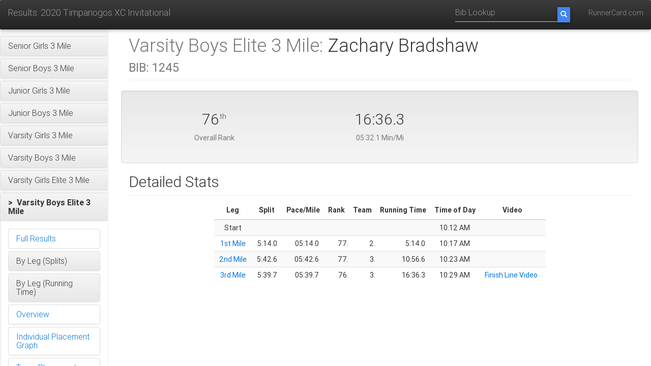

--- FILE ---
content_type: text/html;charset=UTF-8
request_url: https://www.runnercard.com/results3/athlete?meetId=6c9dde26-c7d9-4cfb-a26d-82afe474da8e&athleteId=2d485c89-9257-4a9d-983a-5025756da300&eventId=01b371c3-13fa-4775-9371-867c8f093037
body_size: 133740
content:


<!DOCTYPE html>
<html lang="en">

<head>
    <meta charset="utf-8">
    <meta http-equiv="X-UA-Compatible" content="IE=edge">
    <meta name="viewport" content="width=device-width, initial-scale=1">
    <!-- The above 3 meta tags *must* come first in the head; any other head content must come *after* these tags -->
    <meta name="description" content="">
    <meta name="author" content="">
    <link rel="icon" href="../../favicon.ico">

    <title>2020 Timpanogos XC Invitational</title>

    <link href="https://fonts.googleapis.com/css?family=Open+Sans|Lato" rel="stylesheet">

    <!-- Bootstrap core CSS -->
    <link rel="stylesheet" href="https://maxcdn.bootstrapcdn.com/bootstrap/3.3.7/css/bootstrap.min.css" integrity="sha384-BVYiiSIFeK1dGmJRAkycuHAHRg32OmUcww7on3RYdg4Va+PmSTsz/K68vbdEjh4u" crossorigin="anonymous">
    <link rel="stylesheet" href="https://maxcdn.bootstrapcdn.com/bootstrap/3.3.7/css/bootstrap-theme.min.css" integrity="sha384-rHyoN1iRsVXV4nD0JutlnGaslCJuC7uwjduW9SVrLvRYooPp2bWYgmgJQIXwl/Sp" crossorigin="anonymous">

    <link href="https://cdnjs.cloudflare.com/ajax/libs/mdbootstrap/4.3.0/css/mdb.min.css" rel="stylesheet">

    <!-- Custom styles for this template -->
    <link href="css/results.css" rel="stylesheet">


    <!-- HTML5 shim and Respond.js for IE8 support of HTML5 elements and media queries -->
    <!--[if lt IE 9]>
    <script src="https://oss.maxcdn.com/html5shiv/3.7.3/html5shiv.min.js"></script>
    <script src="https://oss.maxcdn.com/respond/1.4.2/respond.min.js"></script>
    <![endif]-->

    <script src="https://ajax.googleapis.com/ajax/libs/jquery/3.2.1/jquery.min.js"></script>
    <script src="https://code.jquery.com/ui/1.12.1/jquery-ui.js"></script>
    <script src="js/time.js"></script>

</head>

<body>
<nav class="navbar navbar-inverse navbar-fixed-top">
    <div class="container-fluid">
        <div class="navbar-header nowrap">
            <a class="navbar-brand header-title" href="meet?meetId=6c9dde26-c7d9-4cfb-a26d-82afe474da8e">Results: 2020 Timpanogos XC Invitational</a>
            <button type="button" class="navbar-toggle collapsed" data-toggle="collapse" data-target="#navbar" aria-expanded="false" aria-controls="navbar">
                <span class="sr-only menu-button-control">Toggle navigation</span>
                <span class="icon-bar"></span>
                <span class="icon-bar"></span>
                <span class="icon-bar"></span>
            </button>
        </div>
        <div id="navbar" class="navbar-collapse collapse">
            <ul class="nav navbar-nav navbar-right">
                <!--
                <li><a href="#">Help</a></li>
                -->
                <li><a href="http://www.runnercard.com">RunnerCard.com</a></li>
            </ul>
            <form class="navbar-form navbar-right" action="bib" method="get">
                <input type="hidden" name="meetId" value="6c9dde26-c7d9-4cfb-a26d-82afe474da8e"/>
                <div class="input-group">
                    <input type="tel" name="bib" class="form-control" placeholder="Bib Lookup">
                    <span class="input-group-btn ">
                        <button class="btn btn-primary search-btn" type="submit">
                            <i class="glyphicon glyphicon-search"></i>
                        </button>
                    </span>
                </div>
            </form>
        </div>
    </div>
</nav>
<div class="container-fluid">
    <div class="row">

<div class="col-sm-3 col-md-2 sidebar">
    <div class="nav nav-sidebar">
        
        






<div class="panel-group" id="accordion_top">
    
        <div class="panel panel-default">
            
                
                
                    <div class="panel-heading"
                         role="button"
                         id="heading_4dcf778e-c031-4b9d-9d8f-fb08b42980c1"
                         data-toggle="collapse"
                         data-parent="#accordion_top"
                         href="#collapse_4dcf778e-c031-4b9d-9d8f-fb08b42980c1">
                        <h4 class="panel-title ">
                            
                            Senior Girls 3 Mile
                        </h4>
                    </div>
                    <div id="collapse_4dcf778e-c031-4b9d-9d8f-fb08b42980c1"
                         class="panel-collapse collapse "
                         aria-labelledby="heading_4dcf778e-c031-4b9d-9d8f-fb08b42980c1">
                        <div class="panel-body">
                            
                            
                            






<div class="panel-group" id="accordion_4dcf778e-c031-4b9d-9d8f-fb08b42980c1">
    
        <div class="panel panel-default">
            
                
                    <a href="event?meetId=6c9dde26-c7d9-4cfb-a26d-82afe474da8e&eventId=4dcf778e-c031-4b9d-9d8f-fb08b42980c1&startTimingPointId=153c78bf-dff6-4011-83cc-d560c2347158&endTimingPointId=09945750-ccf5-4f5c-bc9d-25785924e00e">
                    <div class="panel-heading">
                        <h4 class="panel-title nav ">
                            
                            Full Results
                        </h4>
                    </div>
                    </a>
                
                
            
        </div>
    
        <div class="panel panel-default">
            
                
                
                    <div class="panel-heading"
                         role="button"
                         id="heading_fe875bbc-ac07-41e9-86c0-3c43cabb91ef"
                         data-toggle="collapse"
                         data-parent="#accordion_4dcf778e-c031-4b9d-9d8f-fb08b42980c1"
                         href="#collapse_fe875bbc-ac07-41e9-86c0-3c43cabb91ef">
                        <h4 class="panel-title ">
                            
                            By Leg (Splits)
                        </h4>
                    </div>
                    <div id="collapse_fe875bbc-ac07-41e9-86c0-3c43cabb91ef"
                         class="panel-collapse collapse "
                         aria-labelledby="heading_fe875bbc-ac07-41e9-86c0-3c43cabb91ef">
                        <div class="panel-body">
                            
                            
                            






<div class="panel-group" id="accordion_fe875bbc-ac07-41e9-86c0-3c43cabb91ef">
    
        <div class="panel panel-default">
            
                
                    <a href="event?meetId=6c9dde26-c7d9-4cfb-a26d-82afe474da8e&eventId=4dcf778e-c031-4b9d-9d8f-fb08b42980c1&startTimingPointId=153c78bf-dff6-4011-83cc-d560c2347158&endTimingPointId=e8bfdbaa-dd07-45c3-8e1d-3bbb18946050&lapType=SPLIT">
                    <div class="panel-heading">
                        <h4 class="panel-title nav ">
                            
                            1st Mile
                        </h4>
                    </div>
                    </a>
                
                
            
        </div>
    
        <div class="panel panel-default">
            
                
                    <a href="event?meetId=6c9dde26-c7d9-4cfb-a26d-82afe474da8e&eventId=4dcf778e-c031-4b9d-9d8f-fb08b42980c1&startTimingPointId=e8bfdbaa-dd07-45c3-8e1d-3bbb18946050&endTimingPointId=530aac40-15ae-49a7-863b-a22a666993da&lapType=SPLIT">
                    <div class="panel-heading">
                        <h4 class="panel-title nav ">
                            
                            2nd Mile
                        </h4>
                    </div>
                    </a>
                
                
            
        </div>
    
        <div class="panel panel-default">
            
                
                    <a href="event?meetId=6c9dde26-c7d9-4cfb-a26d-82afe474da8e&eventId=4dcf778e-c031-4b9d-9d8f-fb08b42980c1&startTimingPointId=530aac40-15ae-49a7-863b-a22a666993da&endTimingPointId=09945750-ccf5-4f5c-bc9d-25785924e00e&lapType=SPLIT">
                    <div class="panel-heading">
                        <h4 class="panel-title nav ">
                            
                            3rd Mile
                        </h4>
                    </div>
                    </a>
                
                
            
        </div>
    
    
</div>
                        </div>
                    </div>
                
            
        </div>
    
        <div class="panel panel-default">
            
                
                
                    <div class="panel-heading"
                         role="button"
                         id="heading_a56cdb53-115b-43a6-b0ce-ec15b7735bdf"
                         data-toggle="collapse"
                         data-parent="#accordion_4dcf778e-c031-4b9d-9d8f-fb08b42980c1"
                         href="#collapse_a56cdb53-115b-43a6-b0ce-ec15b7735bdf">
                        <h4 class="panel-title ">
                            
                            By Leg (Running Time)
                        </h4>
                    </div>
                    <div id="collapse_a56cdb53-115b-43a6-b0ce-ec15b7735bdf"
                         class="panel-collapse collapse "
                         aria-labelledby="heading_a56cdb53-115b-43a6-b0ce-ec15b7735bdf">
                        <div class="panel-body">
                            
                            
                            






<div class="panel-group" id="accordion_a56cdb53-115b-43a6-b0ce-ec15b7735bdf">
    
        <div class="panel panel-default">
            
                
                    <a href="event?meetId=6c9dde26-c7d9-4cfb-a26d-82afe474da8e&eventId=4dcf778e-c031-4b9d-9d8f-fb08b42980c1&startTimingPointId=153c78bf-dff6-4011-83cc-d560c2347158&endTimingPointId=e8bfdbaa-dd07-45c3-8e1d-3bbb18946050&lapType=CUMULATIVE">
                    <div class="panel-heading">
                        <h4 class="panel-title nav ">
                            
                            at Mile 1
                        </h4>
                    </div>
                    </a>
                
                
            
        </div>
    
        <div class="panel panel-default">
            
                
                    <a href="event?meetId=6c9dde26-c7d9-4cfb-a26d-82afe474da8e&eventId=4dcf778e-c031-4b9d-9d8f-fb08b42980c1&startTimingPointId=153c78bf-dff6-4011-83cc-d560c2347158&endTimingPointId=530aac40-15ae-49a7-863b-a22a666993da&lapType=CUMULATIVE">
                    <div class="panel-heading">
                        <h4 class="panel-title nav ">
                            
                            at Mile 2
                        </h4>
                    </div>
                    </a>
                
                
            
        </div>
    
        <div class="panel panel-default">
            
                
                    <a href="event?meetId=6c9dde26-c7d9-4cfb-a26d-82afe474da8e&eventId=4dcf778e-c031-4b9d-9d8f-fb08b42980c1&startTimingPointId=153c78bf-dff6-4011-83cc-d560c2347158&endTimingPointId=09945750-ccf5-4f5c-bc9d-25785924e00e&lapType=CUMULATIVE">
                    <div class="panel-heading">
                        <h4 class="panel-title nav ">
                            
                            Finish
                        </h4>
                    </div>
                    </a>
                
                
            
        </div>
    
    
</div>
                        </div>
                    </div>
                
            
        </div>
    
        <div class="panel panel-default">
            
                
                    <a href="overview?meetId=6c9dde26-c7d9-4cfb-a26d-82afe474da8e&eventId=4dcf778e-c031-4b9d-9d8f-fb08b42980c1">
                    <div class="panel-heading">
                        <h4 class="panel-title nav ">
                            
                            Overview
                        </h4>
                    </div>
                    </a>
                
                
            
        </div>
    
        <div class="panel panel-default">
            
                
                    <a href="placement?meetId=6c9dde26-c7d9-4cfb-a26d-82afe474da8e&eventId=4dcf778e-c031-4b9d-9d8f-fb08b42980c1">
                    <div class="panel-heading">
                        <h4 class="panel-title nav ">
                            
                            Individual Placement Graph
                        </h4>
                    </div>
                    </a>
                
                
            
        </div>
    
        <div class="panel panel-default">
            
                
                    <a href="placement?meetId=6c9dde26-c7d9-4cfb-a26d-82afe474da8e&eventId=4dcf778e-c031-4b9d-9d8f-fb08b42980c1&teams=true">
                    <div class="panel-heading">
                        <h4 class="panel-title nav ">
                            
                            Team Placement Graph
                        </h4>
                    </div>
                    </a>
                
                
            
        </div>
    
    
</div>
                        </div>
                    </div>
                
            
        </div>
    
        <div class="panel panel-default">
            
                
                
                    <div class="panel-heading"
                         role="button"
                         id="heading_71cecdc8-c77e-4a22-adbc-161da21281e3"
                         data-toggle="collapse"
                         data-parent="#accordion_top"
                         href="#collapse_71cecdc8-c77e-4a22-adbc-161da21281e3">
                        <h4 class="panel-title ">
                            
                            Senior Boys 3 Mile
                        </h4>
                    </div>
                    <div id="collapse_71cecdc8-c77e-4a22-adbc-161da21281e3"
                         class="panel-collapse collapse "
                         aria-labelledby="heading_71cecdc8-c77e-4a22-adbc-161da21281e3">
                        <div class="panel-body">
                            
                            
                            






<div class="panel-group" id="accordion_71cecdc8-c77e-4a22-adbc-161da21281e3">
    
        <div class="panel panel-default">
            
                
                    <a href="event?meetId=6c9dde26-c7d9-4cfb-a26d-82afe474da8e&eventId=71cecdc8-c77e-4a22-adbc-161da21281e3&startTimingPointId=1b041be8-78c2-4086-a186-43a251ad64df&endTimingPointId=625805bc-6626-46e8-89c1-06289888fc30">
                    <div class="panel-heading">
                        <h4 class="panel-title nav ">
                            
                            Full Results
                        </h4>
                    </div>
                    </a>
                
                
            
        </div>
    
        <div class="panel panel-default">
            
                
                
                    <div class="panel-heading"
                         role="button"
                         id="heading_6d6a31b0-f047-46d5-81c4-d04f3978b450"
                         data-toggle="collapse"
                         data-parent="#accordion_71cecdc8-c77e-4a22-adbc-161da21281e3"
                         href="#collapse_6d6a31b0-f047-46d5-81c4-d04f3978b450">
                        <h4 class="panel-title ">
                            
                            By Leg (Splits)
                        </h4>
                    </div>
                    <div id="collapse_6d6a31b0-f047-46d5-81c4-d04f3978b450"
                         class="panel-collapse collapse "
                         aria-labelledby="heading_6d6a31b0-f047-46d5-81c4-d04f3978b450">
                        <div class="panel-body">
                            
                            
                            






<div class="panel-group" id="accordion_6d6a31b0-f047-46d5-81c4-d04f3978b450">
    
        <div class="panel panel-default">
            
                
                    <a href="event?meetId=6c9dde26-c7d9-4cfb-a26d-82afe474da8e&eventId=71cecdc8-c77e-4a22-adbc-161da21281e3&startTimingPointId=1b041be8-78c2-4086-a186-43a251ad64df&endTimingPointId=302066b8-bcda-4c30-832c-55c932085b63&lapType=SPLIT">
                    <div class="panel-heading">
                        <h4 class="panel-title nav ">
                            
                            1st Mile
                        </h4>
                    </div>
                    </a>
                
                
            
        </div>
    
        <div class="panel panel-default">
            
                
                    <a href="event?meetId=6c9dde26-c7d9-4cfb-a26d-82afe474da8e&eventId=71cecdc8-c77e-4a22-adbc-161da21281e3&startTimingPointId=302066b8-bcda-4c30-832c-55c932085b63&endTimingPointId=5b7928fe-daa8-4885-ad78-6c636ab601cc&lapType=SPLIT">
                    <div class="panel-heading">
                        <h4 class="panel-title nav ">
                            
                            2nd Mile
                        </h4>
                    </div>
                    </a>
                
                
            
        </div>
    
        <div class="panel panel-default">
            
                
                    <a href="event?meetId=6c9dde26-c7d9-4cfb-a26d-82afe474da8e&eventId=71cecdc8-c77e-4a22-adbc-161da21281e3&startTimingPointId=5b7928fe-daa8-4885-ad78-6c636ab601cc&endTimingPointId=625805bc-6626-46e8-89c1-06289888fc30&lapType=SPLIT">
                    <div class="panel-heading">
                        <h4 class="panel-title nav ">
                            
                            3rd Mile
                        </h4>
                    </div>
                    </a>
                
                
            
        </div>
    
    
</div>
                        </div>
                    </div>
                
            
        </div>
    
        <div class="panel panel-default">
            
                
                
                    <div class="panel-heading"
                         role="button"
                         id="heading_77c89900-3174-4937-add4-051624e17154"
                         data-toggle="collapse"
                         data-parent="#accordion_71cecdc8-c77e-4a22-adbc-161da21281e3"
                         href="#collapse_77c89900-3174-4937-add4-051624e17154">
                        <h4 class="panel-title ">
                            
                            By Leg (Running Time)
                        </h4>
                    </div>
                    <div id="collapse_77c89900-3174-4937-add4-051624e17154"
                         class="panel-collapse collapse "
                         aria-labelledby="heading_77c89900-3174-4937-add4-051624e17154">
                        <div class="panel-body">
                            
                            
                            






<div class="panel-group" id="accordion_77c89900-3174-4937-add4-051624e17154">
    
        <div class="panel panel-default">
            
                
                    <a href="event?meetId=6c9dde26-c7d9-4cfb-a26d-82afe474da8e&eventId=71cecdc8-c77e-4a22-adbc-161da21281e3&startTimingPointId=1b041be8-78c2-4086-a186-43a251ad64df&endTimingPointId=302066b8-bcda-4c30-832c-55c932085b63&lapType=CUMULATIVE">
                    <div class="panel-heading">
                        <h4 class="panel-title nav ">
                            
                            at Mile 1
                        </h4>
                    </div>
                    </a>
                
                
            
        </div>
    
        <div class="panel panel-default">
            
                
                    <a href="event?meetId=6c9dde26-c7d9-4cfb-a26d-82afe474da8e&eventId=71cecdc8-c77e-4a22-adbc-161da21281e3&startTimingPointId=1b041be8-78c2-4086-a186-43a251ad64df&endTimingPointId=5b7928fe-daa8-4885-ad78-6c636ab601cc&lapType=CUMULATIVE">
                    <div class="panel-heading">
                        <h4 class="panel-title nav ">
                            
                            at Mile 2
                        </h4>
                    </div>
                    </a>
                
                
            
        </div>
    
        <div class="panel panel-default">
            
                
                    <a href="event?meetId=6c9dde26-c7d9-4cfb-a26d-82afe474da8e&eventId=71cecdc8-c77e-4a22-adbc-161da21281e3&startTimingPointId=1b041be8-78c2-4086-a186-43a251ad64df&endTimingPointId=625805bc-6626-46e8-89c1-06289888fc30&lapType=CUMULATIVE">
                    <div class="panel-heading">
                        <h4 class="panel-title nav ">
                            
                            Finish
                        </h4>
                    </div>
                    </a>
                
                
            
        </div>
    
    
</div>
                        </div>
                    </div>
                
            
        </div>
    
        <div class="panel panel-default">
            
                
                    <a href="overview?meetId=6c9dde26-c7d9-4cfb-a26d-82afe474da8e&eventId=71cecdc8-c77e-4a22-adbc-161da21281e3">
                    <div class="panel-heading">
                        <h4 class="panel-title nav ">
                            
                            Overview
                        </h4>
                    </div>
                    </a>
                
                
            
        </div>
    
        <div class="panel panel-default">
            
                
                    <a href="placement?meetId=6c9dde26-c7d9-4cfb-a26d-82afe474da8e&eventId=71cecdc8-c77e-4a22-adbc-161da21281e3">
                    <div class="panel-heading">
                        <h4 class="panel-title nav ">
                            
                            Individual Placement Graph
                        </h4>
                    </div>
                    </a>
                
                
            
        </div>
    
        <div class="panel panel-default">
            
                
                    <a href="placement?meetId=6c9dde26-c7d9-4cfb-a26d-82afe474da8e&eventId=71cecdc8-c77e-4a22-adbc-161da21281e3&teams=true">
                    <div class="panel-heading">
                        <h4 class="panel-title nav ">
                            
                            Team Placement Graph
                        </h4>
                    </div>
                    </a>
                
                
            
        </div>
    
    
</div>
                        </div>
                    </div>
                
            
        </div>
    
        <div class="panel panel-default">
            
                
                
                    <div class="panel-heading"
                         role="button"
                         id="heading_de2b7f65-d817-404b-94ff-3c1a6ce90c8c"
                         data-toggle="collapse"
                         data-parent="#accordion_top"
                         href="#collapse_de2b7f65-d817-404b-94ff-3c1a6ce90c8c">
                        <h4 class="panel-title ">
                            
                            Junior Girls 3 Mile
                        </h4>
                    </div>
                    <div id="collapse_de2b7f65-d817-404b-94ff-3c1a6ce90c8c"
                         class="panel-collapse collapse "
                         aria-labelledby="heading_de2b7f65-d817-404b-94ff-3c1a6ce90c8c">
                        <div class="panel-body">
                            
                            
                            






<div class="panel-group" id="accordion_de2b7f65-d817-404b-94ff-3c1a6ce90c8c">
    
        <div class="panel panel-default">
            
                
                    <a href="event?meetId=6c9dde26-c7d9-4cfb-a26d-82afe474da8e&eventId=de2b7f65-d817-404b-94ff-3c1a6ce90c8c&startTimingPointId=4547f14f-efc8-4957-bf2e-924dcc3966bf&endTimingPointId=252894e5-3f71-4d8e-a7da-11ed570e21d4">
                    <div class="panel-heading">
                        <h4 class="panel-title nav ">
                            
                            Full Results
                        </h4>
                    </div>
                    </a>
                
                
            
        </div>
    
        <div class="panel panel-default">
            
                
                
                    <div class="panel-heading"
                         role="button"
                         id="heading_33bb2de9-5978-4315-be2a-a356c404c260"
                         data-toggle="collapse"
                         data-parent="#accordion_de2b7f65-d817-404b-94ff-3c1a6ce90c8c"
                         href="#collapse_33bb2de9-5978-4315-be2a-a356c404c260">
                        <h4 class="panel-title ">
                            
                            By Leg (Splits)
                        </h4>
                    </div>
                    <div id="collapse_33bb2de9-5978-4315-be2a-a356c404c260"
                         class="panel-collapse collapse "
                         aria-labelledby="heading_33bb2de9-5978-4315-be2a-a356c404c260">
                        <div class="panel-body">
                            
                            
                            






<div class="panel-group" id="accordion_33bb2de9-5978-4315-be2a-a356c404c260">
    
        <div class="panel panel-default">
            
                
                    <a href="event?meetId=6c9dde26-c7d9-4cfb-a26d-82afe474da8e&eventId=de2b7f65-d817-404b-94ff-3c1a6ce90c8c&startTimingPointId=4547f14f-efc8-4957-bf2e-924dcc3966bf&endTimingPointId=e31c0d9c-40fd-4cf9-b1a3-616767d827e4&lapType=SPLIT">
                    <div class="panel-heading">
                        <h4 class="panel-title nav ">
                            
                            1st Mile
                        </h4>
                    </div>
                    </a>
                
                
            
        </div>
    
        <div class="panel panel-default">
            
                
                    <a href="event?meetId=6c9dde26-c7d9-4cfb-a26d-82afe474da8e&eventId=de2b7f65-d817-404b-94ff-3c1a6ce90c8c&startTimingPointId=e31c0d9c-40fd-4cf9-b1a3-616767d827e4&endTimingPointId=1a5bbc90-6684-4aec-a089-d5ce68d5c14a&lapType=SPLIT">
                    <div class="panel-heading">
                        <h4 class="panel-title nav ">
                            
                            2nd Mile
                        </h4>
                    </div>
                    </a>
                
                
            
        </div>
    
        <div class="panel panel-default">
            
                
                    <a href="event?meetId=6c9dde26-c7d9-4cfb-a26d-82afe474da8e&eventId=de2b7f65-d817-404b-94ff-3c1a6ce90c8c&startTimingPointId=1a5bbc90-6684-4aec-a089-d5ce68d5c14a&endTimingPointId=252894e5-3f71-4d8e-a7da-11ed570e21d4&lapType=SPLIT">
                    <div class="panel-heading">
                        <h4 class="panel-title nav ">
                            
                            3rd Mile
                        </h4>
                    </div>
                    </a>
                
                
            
        </div>
    
    
</div>
                        </div>
                    </div>
                
            
        </div>
    
        <div class="panel panel-default">
            
                
                
                    <div class="panel-heading"
                         role="button"
                         id="heading_4da1ff31-59a4-49f0-abd3-bcd6a7a0d52b"
                         data-toggle="collapse"
                         data-parent="#accordion_de2b7f65-d817-404b-94ff-3c1a6ce90c8c"
                         href="#collapse_4da1ff31-59a4-49f0-abd3-bcd6a7a0d52b">
                        <h4 class="panel-title ">
                            
                            By Leg (Running Time)
                        </h4>
                    </div>
                    <div id="collapse_4da1ff31-59a4-49f0-abd3-bcd6a7a0d52b"
                         class="panel-collapse collapse "
                         aria-labelledby="heading_4da1ff31-59a4-49f0-abd3-bcd6a7a0d52b">
                        <div class="panel-body">
                            
                            
                            






<div class="panel-group" id="accordion_4da1ff31-59a4-49f0-abd3-bcd6a7a0d52b">
    
        <div class="panel panel-default">
            
                
                    <a href="event?meetId=6c9dde26-c7d9-4cfb-a26d-82afe474da8e&eventId=de2b7f65-d817-404b-94ff-3c1a6ce90c8c&startTimingPointId=4547f14f-efc8-4957-bf2e-924dcc3966bf&endTimingPointId=e31c0d9c-40fd-4cf9-b1a3-616767d827e4&lapType=CUMULATIVE">
                    <div class="panel-heading">
                        <h4 class="panel-title nav ">
                            
                            at Mile 1
                        </h4>
                    </div>
                    </a>
                
                
            
        </div>
    
        <div class="panel panel-default">
            
                
                    <a href="event?meetId=6c9dde26-c7d9-4cfb-a26d-82afe474da8e&eventId=de2b7f65-d817-404b-94ff-3c1a6ce90c8c&startTimingPointId=4547f14f-efc8-4957-bf2e-924dcc3966bf&endTimingPointId=1a5bbc90-6684-4aec-a089-d5ce68d5c14a&lapType=CUMULATIVE">
                    <div class="panel-heading">
                        <h4 class="panel-title nav ">
                            
                            at Mile 2
                        </h4>
                    </div>
                    </a>
                
                
            
        </div>
    
        <div class="panel panel-default">
            
                
                    <a href="event?meetId=6c9dde26-c7d9-4cfb-a26d-82afe474da8e&eventId=de2b7f65-d817-404b-94ff-3c1a6ce90c8c&startTimingPointId=4547f14f-efc8-4957-bf2e-924dcc3966bf&endTimingPointId=252894e5-3f71-4d8e-a7da-11ed570e21d4&lapType=CUMULATIVE">
                    <div class="panel-heading">
                        <h4 class="panel-title nav ">
                            
                            Finish
                        </h4>
                    </div>
                    </a>
                
                
            
        </div>
    
    
</div>
                        </div>
                    </div>
                
            
        </div>
    
        <div class="panel panel-default">
            
                
                    <a href="overview?meetId=6c9dde26-c7d9-4cfb-a26d-82afe474da8e&eventId=de2b7f65-d817-404b-94ff-3c1a6ce90c8c">
                    <div class="panel-heading">
                        <h4 class="panel-title nav ">
                            
                            Overview
                        </h4>
                    </div>
                    </a>
                
                
            
        </div>
    
        <div class="panel panel-default">
            
                
                    <a href="placement?meetId=6c9dde26-c7d9-4cfb-a26d-82afe474da8e&eventId=de2b7f65-d817-404b-94ff-3c1a6ce90c8c">
                    <div class="panel-heading">
                        <h4 class="panel-title nav ">
                            
                            Individual Placement Graph
                        </h4>
                    </div>
                    </a>
                
                
            
        </div>
    
        <div class="panel panel-default">
            
                
                    <a href="placement?meetId=6c9dde26-c7d9-4cfb-a26d-82afe474da8e&eventId=de2b7f65-d817-404b-94ff-3c1a6ce90c8c&teams=true">
                    <div class="panel-heading">
                        <h4 class="panel-title nav ">
                            
                            Team Placement Graph
                        </h4>
                    </div>
                    </a>
                
                
            
        </div>
    
    
</div>
                        </div>
                    </div>
                
            
        </div>
    
        <div class="panel panel-default">
            
                
                
                    <div class="panel-heading"
                         role="button"
                         id="heading_1c4c0fd9-6754-48b4-9a09-7a1351d6d308"
                         data-toggle="collapse"
                         data-parent="#accordion_top"
                         href="#collapse_1c4c0fd9-6754-48b4-9a09-7a1351d6d308">
                        <h4 class="panel-title ">
                            
                            Junior Boys 3 Mile
                        </h4>
                    </div>
                    <div id="collapse_1c4c0fd9-6754-48b4-9a09-7a1351d6d308"
                         class="panel-collapse collapse "
                         aria-labelledby="heading_1c4c0fd9-6754-48b4-9a09-7a1351d6d308">
                        <div class="panel-body">
                            
                            
                            






<div class="panel-group" id="accordion_1c4c0fd9-6754-48b4-9a09-7a1351d6d308">
    
        <div class="panel panel-default">
            
                
                    <a href="event?meetId=6c9dde26-c7d9-4cfb-a26d-82afe474da8e&eventId=1c4c0fd9-6754-48b4-9a09-7a1351d6d308&startTimingPointId=9c77df87-988d-4af4-b63e-a6b3aa1aa425&endTimingPointId=1b611812-1c19-400b-b520-f04d3f50a21d">
                    <div class="panel-heading">
                        <h4 class="panel-title nav ">
                            
                            Full Results
                        </h4>
                    </div>
                    </a>
                
                
            
        </div>
    
        <div class="panel panel-default">
            
                
                
                    <div class="panel-heading"
                         role="button"
                         id="heading_e15f453d-dad8-4f09-8798-cee9e303f77e"
                         data-toggle="collapse"
                         data-parent="#accordion_1c4c0fd9-6754-48b4-9a09-7a1351d6d308"
                         href="#collapse_e15f453d-dad8-4f09-8798-cee9e303f77e">
                        <h4 class="panel-title ">
                            
                            By Leg (Splits)
                        </h4>
                    </div>
                    <div id="collapse_e15f453d-dad8-4f09-8798-cee9e303f77e"
                         class="panel-collapse collapse "
                         aria-labelledby="heading_e15f453d-dad8-4f09-8798-cee9e303f77e">
                        <div class="panel-body">
                            
                            
                            






<div class="panel-group" id="accordion_e15f453d-dad8-4f09-8798-cee9e303f77e">
    
        <div class="panel panel-default">
            
                
                    <a href="event?meetId=6c9dde26-c7d9-4cfb-a26d-82afe474da8e&eventId=1c4c0fd9-6754-48b4-9a09-7a1351d6d308&startTimingPointId=9c77df87-988d-4af4-b63e-a6b3aa1aa425&endTimingPointId=0c9ff81a-c458-4fe9-8710-e762ca387a9f&lapType=SPLIT">
                    <div class="panel-heading">
                        <h4 class="panel-title nav ">
                            
                            1st Mile
                        </h4>
                    </div>
                    </a>
                
                
            
        </div>
    
        <div class="panel panel-default">
            
                
                    <a href="event?meetId=6c9dde26-c7d9-4cfb-a26d-82afe474da8e&eventId=1c4c0fd9-6754-48b4-9a09-7a1351d6d308&startTimingPointId=0c9ff81a-c458-4fe9-8710-e762ca387a9f&endTimingPointId=3838ec7e-1a94-4dda-ac9f-e20ea18568ad&lapType=SPLIT">
                    <div class="panel-heading">
                        <h4 class="panel-title nav ">
                            
                            2nd Mile
                        </h4>
                    </div>
                    </a>
                
                
            
        </div>
    
        <div class="panel panel-default">
            
                
                    <a href="event?meetId=6c9dde26-c7d9-4cfb-a26d-82afe474da8e&eventId=1c4c0fd9-6754-48b4-9a09-7a1351d6d308&startTimingPointId=3838ec7e-1a94-4dda-ac9f-e20ea18568ad&endTimingPointId=1b611812-1c19-400b-b520-f04d3f50a21d&lapType=SPLIT">
                    <div class="panel-heading">
                        <h4 class="panel-title nav ">
                            
                            3rd Mile
                        </h4>
                    </div>
                    </a>
                
                
            
        </div>
    
    
</div>
                        </div>
                    </div>
                
            
        </div>
    
        <div class="panel panel-default">
            
                
                
                    <div class="panel-heading"
                         role="button"
                         id="heading_7b78f97b-4f85-4e37-bb47-01b264f88949"
                         data-toggle="collapse"
                         data-parent="#accordion_1c4c0fd9-6754-48b4-9a09-7a1351d6d308"
                         href="#collapse_7b78f97b-4f85-4e37-bb47-01b264f88949">
                        <h4 class="panel-title ">
                            
                            By Leg (Running Time)
                        </h4>
                    </div>
                    <div id="collapse_7b78f97b-4f85-4e37-bb47-01b264f88949"
                         class="panel-collapse collapse "
                         aria-labelledby="heading_7b78f97b-4f85-4e37-bb47-01b264f88949">
                        <div class="panel-body">
                            
                            
                            






<div class="panel-group" id="accordion_7b78f97b-4f85-4e37-bb47-01b264f88949">
    
        <div class="panel panel-default">
            
                
                    <a href="event?meetId=6c9dde26-c7d9-4cfb-a26d-82afe474da8e&eventId=1c4c0fd9-6754-48b4-9a09-7a1351d6d308&startTimingPointId=9c77df87-988d-4af4-b63e-a6b3aa1aa425&endTimingPointId=0c9ff81a-c458-4fe9-8710-e762ca387a9f&lapType=CUMULATIVE">
                    <div class="panel-heading">
                        <h4 class="panel-title nav ">
                            
                            at Mile 1
                        </h4>
                    </div>
                    </a>
                
                
            
        </div>
    
        <div class="panel panel-default">
            
                
                    <a href="event?meetId=6c9dde26-c7d9-4cfb-a26d-82afe474da8e&eventId=1c4c0fd9-6754-48b4-9a09-7a1351d6d308&startTimingPointId=9c77df87-988d-4af4-b63e-a6b3aa1aa425&endTimingPointId=3838ec7e-1a94-4dda-ac9f-e20ea18568ad&lapType=CUMULATIVE">
                    <div class="panel-heading">
                        <h4 class="panel-title nav ">
                            
                            at Mile 2
                        </h4>
                    </div>
                    </a>
                
                
            
        </div>
    
        <div class="panel panel-default">
            
                
                    <a href="event?meetId=6c9dde26-c7d9-4cfb-a26d-82afe474da8e&eventId=1c4c0fd9-6754-48b4-9a09-7a1351d6d308&startTimingPointId=9c77df87-988d-4af4-b63e-a6b3aa1aa425&endTimingPointId=1b611812-1c19-400b-b520-f04d3f50a21d&lapType=CUMULATIVE">
                    <div class="panel-heading">
                        <h4 class="panel-title nav ">
                            
                            Finish
                        </h4>
                    </div>
                    </a>
                
                
            
        </div>
    
    
</div>
                        </div>
                    </div>
                
            
        </div>
    
        <div class="panel panel-default">
            
                
                    <a href="overview?meetId=6c9dde26-c7d9-4cfb-a26d-82afe474da8e&eventId=1c4c0fd9-6754-48b4-9a09-7a1351d6d308">
                    <div class="panel-heading">
                        <h4 class="panel-title nav ">
                            
                            Overview
                        </h4>
                    </div>
                    </a>
                
                
            
        </div>
    
        <div class="panel panel-default">
            
                
                    <a href="placement?meetId=6c9dde26-c7d9-4cfb-a26d-82afe474da8e&eventId=1c4c0fd9-6754-48b4-9a09-7a1351d6d308">
                    <div class="panel-heading">
                        <h4 class="panel-title nav ">
                            
                            Individual Placement Graph
                        </h4>
                    </div>
                    </a>
                
                
            
        </div>
    
        <div class="panel panel-default">
            
                
                    <a href="placement?meetId=6c9dde26-c7d9-4cfb-a26d-82afe474da8e&eventId=1c4c0fd9-6754-48b4-9a09-7a1351d6d308&teams=true">
                    <div class="panel-heading">
                        <h4 class="panel-title nav ">
                            
                            Team Placement Graph
                        </h4>
                    </div>
                    </a>
                
                
            
        </div>
    
    
</div>
                        </div>
                    </div>
                
            
        </div>
    
        <div class="panel panel-default">
            
                
                
                    <div class="panel-heading"
                         role="button"
                         id="heading_a1e87fe6-48bb-4430-a42f-12a495a4409c"
                         data-toggle="collapse"
                         data-parent="#accordion_top"
                         href="#collapse_a1e87fe6-48bb-4430-a42f-12a495a4409c">
                        <h4 class="panel-title ">
                            
                            Varsity Girls 3 Mile
                        </h4>
                    </div>
                    <div id="collapse_a1e87fe6-48bb-4430-a42f-12a495a4409c"
                         class="panel-collapse collapse "
                         aria-labelledby="heading_a1e87fe6-48bb-4430-a42f-12a495a4409c">
                        <div class="panel-body">
                            
                            
                            






<div class="panel-group" id="accordion_a1e87fe6-48bb-4430-a42f-12a495a4409c">
    
        <div class="panel panel-default">
            
                
                    <a href="event?meetId=6c9dde26-c7d9-4cfb-a26d-82afe474da8e&eventId=a1e87fe6-48bb-4430-a42f-12a495a4409c&startTimingPointId=c5ac6ab9-b20d-482b-8cbc-bcd31528be1c&endTimingPointId=6206b0e0-5155-4fc1-ad22-bf71306656c5">
                    <div class="panel-heading">
                        <h4 class="panel-title nav ">
                            
                            Full Results
                        </h4>
                    </div>
                    </a>
                
                
            
        </div>
    
        <div class="panel panel-default">
            
                
                
                    <div class="panel-heading"
                         role="button"
                         id="heading_40178f76-56ff-4663-88d2-7f9ff6b40de9"
                         data-toggle="collapse"
                         data-parent="#accordion_a1e87fe6-48bb-4430-a42f-12a495a4409c"
                         href="#collapse_40178f76-56ff-4663-88d2-7f9ff6b40de9">
                        <h4 class="panel-title ">
                            
                            By Leg (Splits)
                        </h4>
                    </div>
                    <div id="collapse_40178f76-56ff-4663-88d2-7f9ff6b40de9"
                         class="panel-collapse collapse "
                         aria-labelledby="heading_40178f76-56ff-4663-88d2-7f9ff6b40de9">
                        <div class="panel-body">
                            
                            
                            






<div class="panel-group" id="accordion_40178f76-56ff-4663-88d2-7f9ff6b40de9">
    
        <div class="panel panel-default">
            
                
                    <a href="event?meetId=6c9dde26-c7d9-4cfb-a26d-82afe474da8e&eventId=a1e87fe6-48bb-4430-a42f-12a495a4409c&startTimingPointId=c5ac6ab9-b20d-482b-8cbc-bcd31528be1c&endTimingPointId=b07f7c09-b6db-4ca4-bd39-b15bba37d4fa&lapType=SPLIT">
                    <div class="panel-heading">
                        <h4 class="panel-title nav ">
                            
                            1st Mile
                        </h4>
                    </div>
                    </a>
                
                
            
        </div>
    
        <div class="panel panel-default">
            
                
                    <a href="event?meetId=6c9dde26-c7d9-4cfb-a26d-82afe474da8e&eventId=a1e87fe6-48bb-4430-a42f-12a495a4409c&startTimingPointId=b07f7c09-b6db-4ca4-bd39-b15bba37d4fa&endTimingPointId=31d1daf9-5827-4a8b-b0ae-755004872a16&lapType=SPLIT">
                    <div class="panel-heading">
                        <h4 class="panel-title nav ">
                            
                            2nd Mile
                        </h4>
                    </div>
                    </a>
                
                
            
        </div>
    
        <div class="panel panel-default">
            
                
                    <a href="event?meetId=6c9dde26-c7d9-4cfb-a26d-82afe474da8e&eventId=a1e87fe6-48bb-4430-a42f-12a495a4409c&startTimingPointId=31d1daf9-5827-4a8b-b0ae-755004872a16&endTimingPointId=6206b0e0-5155-4fc1-ad22-bf71306656c5&lapType=SPLIT">
                    <div class="panel-heading">
                        <h4 class="panel-title nav ">
                            
                            3rd Mile
                        </h4>
                    </div>
                    </a>
                
                
            
        </div>
    
    
</div>
                        </div>
                    </div>
                
            
        </div>
    
        <div class="panel panel-default">
            
                
                
                    <div class="panel-heading"
                         role="button"
                         id="heading_d468dbba-69d5-4232-862e-e3968ecdd091"
                         data-toggle="collapse"
                         data-parent="#accordion_a1e87fe6-48bb-4430-a42f-12a495a4409c"
                         href="#collapse_d468dbba-69d5-4232-862e-e3968ecdd091">
                        <h4 class="panel-title ">
                            
                            By Leg (Running Time)
                        </h4>
                    </div>
                    <div id="collapse_d468dbba-69d5-4232-862e-e3968ecdd091"
                         class="panel-collapse collapse "
                         aria-labelledby="heading_d468dbba-69d5-4232-862e-e3968ecdd091">
                        <div class="panel-body">
                            
                            
                            






<div class="panel-group" id="accordion_d468dbba-69d5-4232-862e-e3968ecdd091">
    
        <div class="panel panel-default">
            
                
                    <a href="event?meetId=6c9dde26-c7d9-4cfb-a26d-82afe474da8e&eventId=a1e87fe6-48bb-4430-a42f-12a495a4409c&startTimingPointId=c5ac6ab9-b20d-482b-8cbc-bcd31528be1c&endTimingPointId=b07f7c09-b6db-4ca4-bd39-b15bba37d4fa&lapType=CUMULATIVE">
                    <div class="panel-heading">
                        <h4 class="panel-title nav ">
                            
                            at Mile 1
                        </h4>
                    </div>
                    </a>
                
                
            
        </div>
    
        <div class="panel panel-default">
            
                
                    <a href="event?meetId=6c9dde26-c7d9-4cfb-a26d-82afe474da8e&eventId=a1e87fe6-48bb-4430-a42f-12a495a4409c&startTimingPointId=c5ac6ab9-b20d-482b-8cbc-bcd31528be1c&endTimingPointId=31d1daf9-5827-4a8b-b0ae-755004872a16&lapType=CUMULATIVE">
                    <div class="panel-heading">
                        <h4 class="panel-title nav ">
                            
                            at Mile 2
                        </h4>
                    </div>
                    </a>
                
                
            
        </div>
    
        <div class="panel panel-default">
            
                
                    <a href="event?meetId=6c9dde26-c7d9-4cfb-a26d-82afe474da8e&eventId=a1e87fe6-48bb-4430-a42f-12a495a4409c&startTimingPointId=c5ac6ab9-b20d-482b-8cbc-bcd31528be1c&endTimingPointId=6206b0e0-5155-4fc1-ad22-bf71306656c5&lapType=CUMULATIVE">
                    <div class="panel-heading">
                        <h4 class="panel-title nav ">
                            
                            Finish
                        </h4>
                    </div>
                    </a>
                
                
            
        </div>
    
    
</div>
                        </div>
                    </div>
                
            
        </div>
    
        <div class="panel panel-default">
            
                
                    <a href="overview?meetId=6c9dde26-c7d9-4cfb-a26d-82afe474da8e&eventId=a1e87fe6-48bb-4430-a42f-12a495a4409c">
                    <div class="panel-heading">
                        <h4 class="panel-title nav ">
                            
                            Overview
                        </h4>
                    </div>
                    </a>
                
                
            
        </div>
    
        <div class="panel panel-default">
            
                
                    <a href="placement?meetId=6c9dde26-c7d9-4cfb-a26d-82afe474da8e&eventId=a1e87fe6-48bb-4430-a42f-12a495a4409c">
                    <div class="panel-heading">
                        <h4 class="panel-title nav ">
                            
                            Individual Placement Graph
                        </h4>
                    </div>
                    </a>
                
                
            
        </div>
    
        <div class="panel panel-default">
            
                
                    <a href="placement?meetId=6c9dde26-c7d9-4cfb-a26d-82afe474da8e&eventId=a1e87fe6-48bb-4430-a42f-12a495a4409c&teams=true">
                    <div class="panel-heading">
                        <h4 class="panel-title nav ">
                            
                            Team Placement Graph
                        </h4>
                    </div>
                    </a>
                
                
            
        </div>
    
    
</div>
                        </div>
                    </div>
                
            
        </div>
    
        <div class="panel panel-default">
            
                
                
                    <div class="panel-heading"
                         role="button"
                         id="heading_0337a7fc-67ca-481d-a11a-e31d189a2492"
                         data-toggle="collapse"
                         data-parent="#accordion_top"
                         href="#collapse_0337a7fc-67ca-481d-a11a-e31d189a2492">
                        <h4 class="panel-title ">
                            
                            Varsity Boys 3 Mile
                        </h4>
                    </div>
                    <div id="collapse_0337a7fc-67ca-481d-a11a-e31d189a2492"
                         class="panel-collapse collapse "
                         aria-labelledby="heading_0337a7fc-67ca-481d-a11a-e31d189a2492">
                        <div class="panel-body">
                            
                            
                            






<div class="panel-group" id="accordion_0337a7fc-67ca-481d-a11a-e31d189a2492">
    
        <div class="panel panel-default">
            
                
                    <a href="event?meetId=6c9dde26-c7d9-4cfb-a26d-82afe474da8e&eventId=0337a7fc-67ca-481d-a11a-e31d189a2492&startTimingPointId=5627e4a0-6020-4b5d-bd13-cf357f234fb3&endTimingPointId=faee06db-b8f8-455e-84eb-aeb261e847d3">
                    <div class="panel-heading">
                        <h4 class="panel-title nav ">
                            
                            Full Results
                        </h4>
                    </div>
                    </a>
                
                
            
        </div>
    
        <div class="panel panel-default">
            
                
                
                    <div class="panel-heading"
                         role="button"
                         id="heading_7a007478-6136-4531-9dc4-103108d272b7"
                         data-toggle="collapse"
                         data-parent="#accordion_0337a7fc-67ca-481d-a11a-e31d189a2492"
                         href="#collapse_7a007478-6136-4531-9dc4-103108d272b7">
                        <h4 class="panel-title ">
                            
                            By Leg (Splits)
                        </h4>
                    </div>
                    <div id="collapse_7a007478-6136-4531-9dc4-103108d272b7"
                         class="panel-collapse collapse "
                         aria-labelledby="heading_7a007478-6136-4531-9dc4-103108d272b7">
                        <div class="panel-body">
                            
                            
                            






<div class="panel-group" id="accordion_7a007478-6136-4531-9dc4-103108d272b7">
    
        <div class="panel panel-default">
            
                
                    <a href="event?meetId=6c9dde26-c7d9-4cfb-a26d-82afe474da8e&eventId=0337a7fc-67ca-481d-a11a-e31d189a2492&startTimingPointId=5627e4a0-6020-4b5d-bd13-cf357f234fb3&endTimingPointId=d255c5ff-eb82-40f2-82f9-11fbf0a594b2&lapType=SPLIT">
                    <div class="panel-heading">
                        <h4 class="panel-title nav ">
                            
                            1st Mile
                        </h4>
                    </div>
                    </a>
                
                
            
        </div>
    
        <div class="panel panel-default">
            
                
                    <a href="event?meetId=6c9dde26-c7d9-4cfb-a26d-82afe474da8e&eventId=0337a7fc-67ca-481d-a11a-e31d189a2492&startTimingPointId=d255c5ff-eb82-40f2-82f9-11fbf0a594b2&endTimingPointId=18cb450a-8c43-43fe-b799-c56960678825&lapType=SPLIT">
                    <div class="panel-heading">
                        <h4 class="panel-title nav ">
                            
                            2nd Mile
                        </h4>
                    </div>
                    </a>
                
                
            
        </div>
    
        <div class="panel panel-default">
            
                
                    <a href="event?meetId=6c9dde26-c7d9-4cfb-a26d-82afe474da8e&eventId=0337a7fc-67ca-481d-a11a-e31d189a2492&startTimingPointId=18cb450a-8c43-43fe-b799-c56960678825&endTimingPointId=faee06db-b8f8-455e-84eb-aeb261e847d3&lapType=SPLIT">
                    <div class="panel-heading">
                        <h4 class="panel-title nav ">
                            
                            3rd Mile
                        </h4>
                    </div>
                    </a>
                
                
            
        </div>
    
    
</div>
                        </div>
                    </div>
                
            
        </div>
    
        <div class="panel panel-default">
            
                
                
                    <div class="panel-heading"
                         role="button"
                         id="heading_8a4efdb9-93ed-4d26-8453-d1dfaf67a20d"
                         data-toggle="collapse"
                         data-parent="#accordion_0337a7fc-67ca-481d-a11a-e31d189a2492"
                         href="#collapse_8a4efdb9-93ed-4d26-8453-d1dfaf67a20d">
                        <h4 class="panel-title ">
                            
                            By Leg (Running Time)
                        </h4>
                    </div>
                    <div id="collapse_8a4efdb9-93ed-4d26-8453-d1dfaf67a20d"
                         class="panel-collapse collapse "
                         aria-labelledby="heading_8a4efdb9-93ed-4d26-8453-d1dfaf67a20d">
                        <div class="panel-body">
                            
                            
                            






<div class="panel-group" id="accordion_8a4efdb9-93ed-4d26-8453-d1dfaf67a20d">
    
        <div class="panel panel-default">
            
                
                    <a href="event?meetId=6c9dde26-c7d9-4cfb-a26d-82afe474da8e&eventId=0337a7fc-67ca-481d-a11a-e31d189a2492&startTimingPointId=5627e4a0-6020-4b5d-bd13-cf357f234fb3&endTimingPointId=d255c5ff-eb82-40f2-82f9-11fbf0a594b2&lapType=CUMULATIVE">
                    <div class="panel-heading">
                        <h4 class="panel-title nav ">
                            
                            at Mile 1
                        </h4>
                    </div>
                    </a>
                
                
            
        </div>
    
        <div class="panel panel-default">
            
                
                    <a href="event?meetId=6c9dde26-c7d9-4cfb-a26d-82afe474da8e&eventId=0337a7fc-67ca-481d-a11a-e31d189a2492&startTimingPointId=5627e4a0-6020-4b5d-bd13-cf357f234fb3&endTimingPointId=18cb450a-8c43-43fe-b799-c56960678825&lapType=CUMULATIVE">
                    <div class="panel-heading">
                        <h4 class="panel-title nav ">
                            
                            at Mile 2
                        </h4>
                    </div>
                    </a>
                
                
            
        </div>
    
        <div class="panel panel-default">
            
                
                    <a href="event?meetId=6c9dde26-c7d9-4cfb-a26d-82afe474da8e&eventId=0337a7fc-67ca-481d-a11a-e31d189a2492&startTimingPointId=5627e4a0-6020-4b5d-bd13-cf357f234fb3&endTimingPointId=faee06db-b8f8-455e-84eb-aeb261e847d3&lapType=CUMULATIVE">
                    <div class="panel-heading">
                        <h4 class="panel-title nav ">
                            
                            Finish
                        </h4>
                    </div>
                    </a>
                
                
            
        </div>
    
    
</div>
                        </div>
                    </div>
                
            
        </div>
    
        <div class="panel panel-default">
            
                
                    <a href="overview?meetId=6c9dde26-c7d9-4cfb-a26d-82afe474da8e&eventId=0337a7fc-67ca-481d-a11a-e31d189a2492">
                    <div class="panel-heading">
                        <h4 class="panel-title nav ">
                            
                            Overview
                        </h4>
                    </div>
                    </a>
                
                
            
        </div>
    
        <div class="panel panel-default">
            
                
                    <a href="placement?meetId=6c9dde26-c7d9-4cfb-a26d-82afe474da8e&eventId=0337a7fc-67ca-481d-a11a-e31d189a2492">
                    <div class="panel-heading">
                        <h4 class="panel-title nav ">
                            
                            Individual Placement Graph
                        </h4>
                    </div>
                    </a>
                
                
            
        </div>
    
        <div class="panel panel-default">
            
                
                    <a href="placement?meetId=6c9dde26-c7d9-4cfb-a26d-82afe474da8e&eventId=0337a7fc-67ca-481d-a11a-e31d189a2492&teams=true">
                    <div class="panel-heading">
                        <h4 class="panel-title nav ">
                            
                            Team Placement Graph
                        </h4>
                    </div>
                    </a>
                
                
            
        </div>
    
    
</div>
                        </div>
                    </div>
                
            
        </div>
    
        <div class="panel panel-default">
            
                
                
                    <div class="panel-heading"
                         role="button"
                         id="heading_387fc268-ff9f-44dc-a029-15cd2395b79c"
                         data-toggle="collapse"
                         data-parent="#accordion_top"
                         href="#collapse_387fc268-ff9f-44dc-a029-15cd2395b79c">
                        <h4 class="panel-title ">
                            
                            Varsity Girls Elite 3 Mile
                        </h4>
                    </div>
                    <div id="collapse_387fc268-ff9f-44dc-a029-15cd2395b79c"
                         class="panel-collapse collapse "
                         aria-labelledby="heading_387fc268-ff9f-44dc-a029-15cd2395b79c">
                        <div class="panel-body">
                            
                            
                            






<div class="panel-group" id="accordion_387fc268-ff9f-44dc-a029-15cd2395b79c">
    
        <div class="panel panel-default">
            
                
                    <a href="event?meetId=6c9dde26-c7d9-4cfb-a26d-82afe474da8e&eventId=387fc268-ff9f-44dc-a029-15cd2395b79c&startTimingPointId=0cd53502-9f06-42e9-bfec-221520a1d1f1&endTimingPointId=06fa2d62-81b6-41ac-8904-300a7b470209">
                    <div class="panel-heading">
                        <h4 class="panel-title nav ">
                            
                            Full Results
                        </h4>
                    </div>
                    </a>
                
                
            
        </div>
    
        <div class="panel panel-default">
            
                
                
                    <div class="panel-heading"
                         role="button"
                         id="heading_839f5133-e692-461f-9123-d73ca6f643bc"
                         data-toggle="collapse"
                         data-parent="#accordion_387fc268-ff9f-44dc-a029-15cd2395b79c"
                         href="#collapse_839f5133-e692-461f-9123-d73ca6f643bc">
                        <h4 class="panel-title ">
                            
                            By Leg (Splits)
                        </h4>
                    </div>
                    <div id="collapse_839f5133-e692-461f-9123-d73ca6f643bc"
                         class="panel-collapse collapse "
                         aria-labelledby="heading_839f5133-e692-461f-9123-d73ca6f643bc">
                        <div class="panel-body">
                            
                            
                            






<div class="panel-group" id="accordion_839f5133-e692-461f-9123-d73ca6f643bc">
    
        <div class="panel panel-default">
            
                
                    <a href="event?meetId=6c9dde26-c7d9-4cfb-a26d-82afe474da8e&eventId=387fc268-ff9f-44dc-a029-15cd2395b79c&startTimingPointId=0cd53502-9f06-42e9-bfec-221520a1d1f1&endTimingPointId=e1fc7ff3-1fbf-4450-9752-62d5e4f3c1d9&lapType=SPLIT">
                    <div class="panel-heading">
                        <h4 class="panel-title nav ">
                            
                            1st Mile
                        </h4>
                    </div>
                    </a>
                
                
            
        </div>
    
        <div class="panel panel-default">
            
                
                    <a href="event?meetId=6c9dde26-c7d9-4cfb-a26d-82afe474da8e&eventId=387fc268-ff9f-44dc-a029-15cd2395b79c&startTimingPointId=e1fc7ff3-1fbf-4450-9752-62d5e4f3c1d9&endTimingPointId=6b883cc4-b9e2-41f4-b62c-009c8d00bf1b&lapType=SPLIT">
                    <div class="panel-heading">
                        <h4 class="panel-title nav ">
                            
                            2nd Mile
                        </h4>
                    </div>
                    </a>
                
                
            
        </div>
    
        <div class="panel panel-default">
            
                
                    <a href="event?meetId=6c9dde26-c7d9-4cfb-a26d-82afe474da8e&eventId=387fc268-ff9f-44dc-a029-15cd2395b79c&startTimingPointId=6b883cc4-b9e2-41f4-b62c-009c8d00bf1b&endTimingPointId=06fa2d62-81b6-41ac-8904-300a7b470209&lapType=SPLIT">
                    <div class="panel-heading">
                        <h4 class="panel-title nav ">
                            
                            3rd Mile
                        </h4>
                    </div>
                    </a>
                
                
            
        </div>
    
    
</div>
                        </div>
                    </div>
                
            
        </div>
    
        <div class="panel panel-default">
            
                
                
                    <div class="panel-heading"
                         role="button"
                         id="heading_c9d1530a-adb5-4efb-8bc2-2be1507c4c1d"
                         data-toggle="collapse"
                         data-parent="#accordion_387fc268-ff9f-44dc-a029-15cd2395b79c"
                         href="#collapse_c9d1530a-adb5-4efb-8bc2-2be1507c4c1d">
                        <h4 class="panel-title ">
                            
                            By Leg (Running Time)
                        </h4>
                    </div>
                    <div id="collapse_c9d1530a-adb5-4efb-8bc2-2be1507c4c1d"
                         class="panel-collapse collapse "
                         aria-labelledby="heading_c9d1530a-adb5-4efb-8bc2-2be1507c4c1d">
                        <div class="panel-body">
                            
                            
                            






<div class="panel-group" id="accordion_c9d1530a-adb5-4efb-8bc2-2be1507c4c1d">
    
        <div class="panel panel-default">
            
                
                    <a href="event?meetId=6c9dde26-c7d9-4cfb-a26d-82afe474da8e&eventId=387fc268-ff9f-44dc-a029-15cd2395b79c&startTimingPointId=0cd53502-9f06-42e9-bfec-221520a1d1f1&endTimingPointId=e1fc7ff3-1fbf-4450-9752-62d5e4f3c1d9&lapType=CUMULATIVE">
                    <div class="panel-heading">
                        <h4 class="panel-title nav ">
                            
                            at Mile 1
                        </h4>
                    </div>
                    </a>
                
                
            
        </div>
    
        <div class="panel panel-default">
            
                
                    <a href="event?meetId=6c9dde26-c7d9-4cfb-a26d-82afe474da8e&eventId=387fc268-ff9f-44dc-a029-15cd2395b79c&startTimingPointId=0cd53502-9f06-42e9-bfec-221520a1d1f1&endTimingPointId=6b883cc4-b9e2-41f4-b62c-009c8d00bf1b&lapType=CUMULATIVE">
                    <div class="panel-heading">
                        <h4 class="panel-title nav ">
                            
                            at Mile 2
                        </h4>
                    </div>
                    </a>
                
                
            
        </div>
    
        <div class="panel panel-default">
            
                
                    <a href="event?meetId=6c9dde26-c7d9-4cfb-a26d-82afe474da8e&eventId=387fc268-ff9f-44dc-a029-15cd2395b79c&startTimingPointId=0cd53502-9f06-42e9-bfec-221520a1d1f1&endTimingPointId=06fa2d62-81b6-41ac-8904-300a7b470209&lapType=CUMULATIVE">
                    <div class="panel-heading">
                        <h4 class="panel-title nav ">
                            
                            Finish
                        </h4>
                    </div>
                    </a>
                
                
            
        </div>
    
    
</div>
                        </div>
                    </div>
                
            
        </div>
    
        <div class="panel panel-default">
            
                
                    <a href="overview?meetId=6c9dde26-c7d9-4cfb-a26d-82afe474da8e&eventId=387fc268-ff9f-44dc-a029-15cd2395b79c">
                    <div class="panel-heading">
                        <h4 class="panel-title nav ">
                            
                            Overview
                        </h4>
                    </div>
                    </a>
                
                
            
        </div>
    
        <div class="panel panel-default">
            
                
                    <a href="placement?meetId=6c9dde26-c7d9-4cfb-a26d-82afe474da8e&eventId=387fc268-ff9f-44dc-a029-15cd2395b79c">
                    <div class="panel-heading">
                        <h4 class="panel-title nav ">
                            
                            Individual Placement Graph
                        </h4>
                    </div>
                    </a>
                
                
            
        </div>
    
        <div class="panel panel-default">
            
                
                    <a href="placement?meetId=6c9dde26-c7d9-4cfb-a26d-82afe474da8e&eventId=387fc268-ff9f-44dc-a029-15cd2395b79c&teams=true">
                    <div class="panel-heading">
                        <h4 class="panel-title nav ">
                            
                            Team Placement Graph
                        </h4>
                    </div>
                    </a>
                
                
            
        </div>
    
    
</div>
                        </div>
                    </div>
                
            
        </div>
    
        <div class="panel panel-default">
            
                
                
                    <div class="panel-heading"
                         role="button"
                         id="heading_01b371c3-13fa-4775-9371-867c8f093037"
                         data-toggle="collapse"
                         data-parent="#accordion_top"
                         href="#collapse_01b371c3-13fa-4775-9371-867c8f093037">
                        <h4 class="panel-title selected">
                            &gt;&nbsp;
                            Varsity Boys Elite 3 Mile
                        </h4>
                    </div>
                    <div id="collapse_01b371c3-13fa-4775-9371-867c8f093037"
                         class="panel-collapse collapse in"
                         aria-labelledby="heading_01b371c3-13fa-4775-9371-867c8f093037">
                        <div class="panel-body">
                            
                            
                            






<div class="panel-group" id="accordion_01b371c3-13fa-4775-9371-867c8f093037">
    
        <div class="panel panel-default">
            
                
                    <a href="event?meetId=6c9dde26-c7d9-4cfb-a26d-82afe474da8e&eventId=01b371c3-13fa-4775-9371-867c8f093037&startTimingPointId=ac0cb4d9-fbb1-4228-8bb2-d882a33948bd&endTimingPointId=53a719a7-7452-4b4d-b09c-c6c655e73b48">
                    <div class="panel-heading">
                        <h4 class="panel-title nav ">
                            
                            Full Results
                        </h4>
                    </div>
                    </a>
                
                
            
        </div>
    
        <div class="panel panel-default">
            
                
                
                    <div class="panel-heading"
                         role="button"
                         id="heading_9ef3f9a3-2cb6-41bb-b72a-0d7074f5b007"
                         data-toggle="collapse"
                         data-parent="#accordion_01b371c3-13fa-4775-9371-867c8f093037"
                         href="#collapse_9ef3f9a3-2cb6-41bb-b72a-0d7074f5b007">
                        <h4 class="panel-title ">
                            
                            By Leg (Splits)
                        </h4>
                    </div>
                    <div id="collapse_9ef3f9a3-2cb6-41bb-b72a-0d7074f5b007"
                         class="panel-collapse collapse "
                         aria-labelledby="heading_9ef3f9a3-2cb6-41bb-b72a-0d7074f5b007">
                        <div class="panel-body">
                            
                            
                            






<div class="panel-group" id="accordion_9ef3f9a3-2cb6-41bb-b72a-0d7074f5b007">
    
        <div class="panel panel-default">
            
                
                    <a href="event?meetId=6c9dde26-c7d9-4cfb-a26d-82afe474da8e&eventId=01b371c3-13fa-4775-9371-867c8f093037&startTimingPointId=ac0cb4d9-fbb1-4228-8bb2-d882a33948bd&endTimingPointId=348b2801-ecf4-4fa7-b904-2e947b798b6b&lapType=SPLIT">
                    <div class="panel-heading">
                        <h4 class="panel-title nav ">
                            
                            1st Mile
                        </h4>
                    </div>
                    </a>
                
                
            
        </div>
    
        <div class="panel panel-default">
            
                
                    <a href="event?meetId=6c9dde26-c7d9-4cfb-a26d-82afe474da8e&eventId=01b371c3-13fa-4775-9371-867c8f093037&startTimingPointId=348b2801-ecf4-4fa7-b904-2e947b798b6b&endTimingPointId=05729444-32f7-4f59-a8b9-3e4e24f10780&lapType=SPLIT">
                    <div class="panel-heading">
                        <h4 class="panel-title nav ">
                            
                            2nd Mile
                        </h4>
                    </div>
                    </a>
                
                
            
        </div>
    
        <div class="panel panel-default">
            
                
                    <a href="event?meetId=6c9dde26-c7d9-4cfb-a26d-82afe474da8e&eventId=01b371c3-13fa-4775-9371-867c8f093037&startTimingPointId=05729444-32f7-4f59-a8b9-3e4e24f10780&endTimingPointId=53a719a7-7452-4b4d-b09c-c6c655e73b48&lapType=SPLIT">
                    <div class="panel-heading">
                        <h4 class="panel-title nav ">
                            
                            3rd Mile
                        </h4>
                    </div>
                    </a>
                
                
            
        </div>
    
    
</div>
                        </div>
                    </div>
                
            
        </div>
    
        <div class="panel panel-default">
            
                
                
                    <div class="panel-heading"
                         role="button"
                         id="heading_0c4f518e-658e-4f7f-8ec2-6fd42e992e33"
                         data-toggle="collapse"
                         data-parent="#accordion_01b371c3-13fa-4775-9371-867c8f093037"
                         href="#collapse_0c4f518e-658e-4f7f-8ec2-6fd42e992e33">
                        <h4 class="panel-title ">
                            
                            By Leg (Running Time)
                        </h4>
                    </div>
                    <div id="collapse_0c4f518e-658e-4f7f-8ec2-6fd42e992e33"
                         class="panel-collapse collapse "
                         aria-labelledby="heading_0c4f518e-658e-4f7f-8ec2-6fd42e992e33">
                        <div class="panel-body">
                            
                            
                            






<div class="panel-group" id="accordion_0c4f518e-658e-4f7f-8ec2-6fd42e992e33">
    
        <div class="panel panel-default">
            
                
                    <a href="event?meetId=6c9dde26-c7d9-4cfb-a26d-82afe474da8e&eventId=01b371c3-13fa-4775-9371-867c8f093037&startTimingPointId=ac0cb4d9-fbb1-4228-8bb2-d882a33948bd&endTimingPointId=348b2801-ecf4-4fa7-b904-2e947b798b6b&lapType=CUMULATIVE">
                    <div class="panel-heading">
                        <h4 class="panel-title nav ">
                            
                            at Mile 1
                        </h4>
                    </div>
                    </a>
                
                
            
        </div>
    
        <div class="panel panel-default">
            
                
                    <a href="event?meetId=6c9dde26-c7d9-4cfb-a26d-82afe474da8e&eventId=01b371c3-13fa-4775-9371-867c8f093037&startTimingPointId=ac0cb4d9-fbb1-4228-8bb2-d882a33948bd&endTimingPointId=05729444-32f7-4f59-a8b9-3e4e24f10780&lapType=CUMULATIVE">
                    <div class="panel-heading">
                        <h4 class="panel-title nav ">
                            
                            at Mile 2
                        </h4>
                    </div>
                    </a>
                
                
            
        </div>
    
        <div class="panel panel-default">
            
                
                    <a href="event?meetId=6c9dde26-c7d9-4cfb-a26d-82afe474da8e&eventId=01b371c3-13fa-4775-9371-867c8f093037&startTimingPointId=ac0cb4d9-fbb1-4228-8bb2-d882a33948bd&endTimingPointId=53a719a7-7452-4b4d-b09c-c6c655e73b48&lapType=CUMULATIVE">
                    <div class="panel-heading">
                        <h4 class="panel-title nav ">
                            
                            Finish
                        </h4>
                    </div>
                    </a>
                
                
            
        </div>
    
    
</div>
                        </div>
                    </div>
                
            
        </div>
    
        <div class="panel panel-default">
            
                
                    <a href="overview?meetId=6c9dde26-c7d9-4cfb-a26d-82afe474da8e&eventId=01b371c3-13fa-4775-9371-867c8f093037">
                    <div class="panel-heading">
                        <h4 class="panel-title nav ">
                            
                            Overview
                        </h4>
                    </div>
                    </a>
                
                
            
        </div>
    
        <div class="panel panel-default">
            
                
                    <a href="placement?meetId=6c9dde26-c7d9-4cfb-a26d-82afe474da8e&eventId=01b371c3-13fa-4775-9371-867c8f093037">
                    <div class="panel-heading">
                        <h4 class="panel-title nav ">
                            
                            Individual Placement Graph
                        </h4>
                    </div>
                    </a>
                
                
            
        </div>
    
        <div class="panel panel-default">
            
                
                    <a href="placement?meetId=6c9dde26-c7d9-4cfb-a26d-82afe474da8e&eventId=01b371c3-13fa-4775-9371-867c8f093037&teams=true">
                    <div class="panel-heading">
                        <h4 class="panel-title nav ">
                            
                            Team Placement Graph
                        </h4>
                    </div>
                    </a>
                
                
            
        </div>
    
    
</div>
                        </div>
                    </div>
                
            
        </div>
    
        <div class="panel panel-default">
            
                
                
                    <div class="panel-heading"
                         role="button"
                         id="heading_a3440479-4a53-486d-a42d-a17ff805ea95"
                         data-toggle="collapse"
                         data-parent="#accordion_top"
                         href="#collapse_a3440479-4a53-486d-a42d-a17ff805ea95">
                        <h4 class="panel-title ">
                            
                            Soph Boys 3 Mile
                        </h4>
                    </div>
                    <div id="collapse_a3440479-4a53-486d-a42d-a17ff805ea95"
                         class="panel-collapse collapse "
                         aria-labelledby="heading_a3440479-4a53-486d-a42d-a17ff805ea95">
                        <div class="panel-body">
                            
                            
                            






<div class="panel-group" id="accordion_a3440479-4a53-486d-a42d-a17ff805ea95">
    
        <div class="panel panel-default">
            
                
                    <a href="event?meetId=6c9dde26-c7d9-4cfb-a26d-82afe474da8e&eventId=a3440479-4a53-486d-a42d-a17ff805ea95&startTimingPointId=93380c7c-97fa-44e3-8bb2-2b019f0fd3e2&endTimingPointId=47844f8d-b308-4812-9abf-1e8290667ee6">
                    <div class="panel-heading">
                        <h4 class="panel-title nav ">
                            
                            Full Results
                        </h4>
                    </div>
                    </a>
                
                
            
        </div>
    
        <div class="panel panel-default">
            
                
                
                    <div class="panel-heading"
                         role="button"
                         id="heading_e4f13212-7dc9-4e36-9160-ef16ad3ffc03"
                         data-toggle="collapse"
                         data-parent="#accordion_a3440479-4a53-486d-a42d-a17ff805ea95"
                         href="#collapse_e4f13212-7dc9-4e36-9160-ef16ad3ffc03">
                        <h4 class="panel-title ">
                            
                            By Leg (Splits)
                        </h4>
                    </div>
                    <div id="collapse_e4f13212-7dc9-4e36-9160-ef16ad3ffc03"
                         class="panel-collapse collapse "
                         aria-labelledby="heading_e4f13212-7dc9-4e36-9160-ef16ad3ffc03">
                        <div class="panel-body">
                            
                            
                            






<div class="panel-group" id="accordion_e4f13212-7dc9-4e36-9160-ef16ad3ffc03">
    
        <div class="panel panel-default">
            
                
                    <a href="event?meetId=6c9dde26-c7d9-4cfb-a26d-82afe474da8e&eventId=a3440479-4a53-486d-a42d-a17ff805ea95&startTimingPointId=93380c7c-97fa-44e3-8bb2-2b019f0fd3e2&endTimingPointId=f5e2b09c-b9f0-4ca4-bcb8-3e1a33093d41&lapType=SPLIT">
                    <div class="panel-heading">
                        <h4 class="panel-title nav ">
                            
                            1st Mile
                        </h4>
                    </div>
                    </a>
                
                
            
        </div>
    
        <div class="panel panel-default">
            
                
                    <a href="event?meetId=6c9dde26-c7d9-4cfb-a26d-82afe474da8e&eventId=a3440479-4a53-486d-a42d-a17ff805ea95&startTimingPointId=f5e2b09c-b9f0-4ca4-bcb8-3e1a33093d41&endTimingPointId=12facecb-33d4-42c5-885a-7883886d6d62&lapType=SPLIT">
                    <div class="panel-heading">
                        <h4 class="panel-title nav ">
                            
                            2nd Mile
                        </h4>
                    </div>
                    </a>
                
                
            
        </div>
    
        <div class="panel panel-default">
            
                
                    <a href="event?meetId=6c9dde26-c7d9-4cfb-a26d-82afe474da8e&eventId=a3440479-4a53-486d-a42d-a17ff805ea95&startTimingPointId=12facecb-33d4-42c5-885a-7883886d6d62&endTimingPointId=47844f8d-b308-4812-9abf-1e8290667ee6&lapType=SPLIT">
                    <div class="panel-heading">
                        <h4 class="panel-title nav ">
                            
                            3rd Mile
                        </h4>
                    </div>
                    </a>
                
                
            
        </div>
    
    
</div>
                        </div>
                    </div>
                
            
        </div>
    
        <div class="panel panel-default">
            
                
                
                    <div class="panel-heading"
                         role="button"
                         id="heading_83a7122f-c1d4-443a-9c4a-c4d71b1a7182"
                         data-toggle="collapse"
                         data-parent="#accordion_a3440479-4a53-486d-a42d-a17ff805ea95"
                         href="#collapse_83a7122f-c1d4-443a-9c4a-c4d71b1a7182">
                        <h4 class="panel-title ">
                            
                            By Leg (Running Time)
                        </h4>
                    </div>
                    <div id="collapse_83a7122f-c1d4-443a-9c4a-c4d71b1a7182"
                         class="panel-collapse collapse "
                         aria-labelledby="heading_83a7122f-c1d4-443a-9c4a-c4d71b1a7182">
                        <div class="panel-body">
                            
                            
                            






<div class="panel-group" id="accordion_83a7122f-c1d4-443a-9c4a-c4d71b1a7182">
    
        <div class="panel panel-default">
            
                
                    <a href="event?meetId=6c9dde26-c7d9-4cfb-a26d-82afe474da8e&eventId=a3440479-4a53-486d-a42d-a17ff805ea95&startTimingPointId=93380c7c-97fa-44e3-8bb2-2b019f0fd3e2&endTimingPointId=f5e2b09c-b9f0-4ca4-bcb8-3e1a33093d41&lapType=CUMULATIVE">
                    <div class="panel-heading">
                        <h4 class="panel-title nav ">
                            
                            at Mile 1
                        </h4>
                    </div>
                    </a>
                
                
            
        </div>
    
        <div class="panel panel-default">
            
                
                    <a href="event?meetId=6c9dde26-c7d9-4cfb-a26d-82afe474da8e&eventId=a3440479-4a53-486d-a42d-a17ff805ea95&startTimingPointId=93380c7c-97fa-44e3-8bb2-2b019f0fd3e2&endTimingPointId=12facecb-33d4-42c5-885a-7883886d6d62&lapType=CUMULATIVE">
                    <div class="panel-heading">
                        <h4 class="panel-title nav ">
                            
                            at Mile 2
                        </h4>
                    </div>
                    </a>
                
                
            
        </div>
    
        <div class="panel panel-default">
            
                
                    <a href="event?meetId=6c9dde26-c7d9-4cfb-a26d-82afe474da8e&eventId=a3440479-4a53-486d-a42d-a17ff805ea95&startTimingPointId=93380c7c-97fa-44e3-8bb2-2b019f0fd3e2&endTimingPointId=47844f8d-b308-4812-9abf-1e8290667ee6&lapType=CUMULATIVE">
                    <div class="panel-heading">
                        <h4 class="panel-title nav ">
                            
                            at Mile 3
                        </h4>
                    </div>
                    </a>
                
                
            
        </div>
    
    
</div>
                        </div>
                    </div>
                
            
        </div>
    
        <div class="panel panel-default">
            
                
                    <a href="overview?meetId=6c9dde26-c7d9-4cfb-a26d-82afe474da8e&eventId=a3440479-4a53-486d-a42d-a17ff805ea95">
                    <div class="panel-heading">
                        <h4 class="panel-title nav ">
                            
                            Overview
                        </h4>
                    </div>
                    </a>
                
                
            
        </div>
    
        <div class="panel panel-default">
            
                
                    <a href="placement?meetId=6c9dde26-c7d9-4cfb-a26d-82afe474da8e&eventId=a3440479-4a53-486d-a42d-a17ff805ea95">
                    <div class="panel-heading">
                        <h4 class="panel-title nav ">
                            
                            Individual Placement Graph
                        </h4>
                    </div>
                    </a>
                
                
            
        </div>
    
        <div class="panel panel-default">
            
                
                    <a href="placement?meetId=6c9dde26-c7d9-4cfb-a26d-82afe474da8e&eventId=a3440479-4a53-486d-a42d-a17ff805ea95&teams=true">
                    <div class="panel-heading">
                        <h4 class="panel-title nav ">
                            
                            Team Placement Graph
                        </h4>
                    </div>
                    </a>
                
                
            
        </div>
    
    
</div>
                        </div>
                    </div>
                
            
        </div>
    
        <div class="panel panel-default">
            
                
                
                    <div class="panel-heading"
                         role="button"
                         id="heading_39c23015-c49a-48eb-a7d4-93ce1ab1bcc1"
                         data-toggle="collapse"
                         data-parent="#accordion_top"
                         href="#collapse_39c23015-c49a-48eb-a7d4-93ce1ab1bcc1">
                        <h4 class="panel-title ">
                            
                            Soph Girls 3 Mile
                        </h4>
                    </div>
                    <div id="collapse_39c23015-c49a-48eb-a7d4-93ce1ab1bcc1"
                         class="panel-collapse collapse "
                         aria-labelledby="heading_39c23015-c49a-48eb-a7d4-93ce1ab1bcc1">
                        <div class="panel-body">
                            
                            
                            






<div class="panel-group" id="accordion_39c23015-c49a-48eb-a7d4-93ce1ab1bcc1">
    
        <div class="panel panel-default">
            
                
                    <a href="event?meetId=6c9dde26-c7d9-4cfb-a26d-82afe474da8e&eventId=39c23015-c49a-48eb-a7d4-93ce1ab1bcc1&startTimingPointId=04578106-d756-46de-8217-9ef1044ea24a&endTimingPointId=e18578b5-0501-4bdf-9e52-758b8434066f">
                    <div class="panel-heading">
                        <h4 class="panel-title nav ">
                            
                            Full Results
                        </h4>
                    </div>
                    </a>
                
                
            
        </div>
    
        <div class="panel panel-default">
            
                
                
                    <div class="panel-heading"
                         role="button"
                         id="heading_6d4c2f11-a6b2-4a1e-b284-66d5564659af"
                         data-toggle="collapse"
                         data-parent="#accordion_39c23015-c49a-48eb-a7d4-93ce1ab1bcc1"
                         href="#collapse_6d4c2f11-a6b2-4a1e-b284-66d5564659af">
                        <h4 class="panel-title ">
                            
                            By Leg (Splits)
                        </h4>
                    </div>
                    <div id="collapse_6d4c2f11-a6b2-4a1e-b284-66d5564659af"
                         class="panel-collapse collapse "
                         aria-labelledby="heading_6d4c2f11-a6b2-4a1e-b284-66d5564659af">
                        <div class="panel-body">
                            
                            
                            






<div class="panel-group" id="accordion_6d4c2f11-a6b2-4a1e-b284-66d5564659af">
    
        <div class="panel panel-default">
            
                
                    <a href="event?meetId=6c9dde26-c7d9-4cfb-a26d-82afe474da8e&eventId=39c23015-c49a-48eb-a7d4-93ce1ab1bcc1&startTimingPointId=04578106-d756-46de-8217-9ef1044ea24a&endTimingPointId=48e522c0-35f9-4eff-b268-a75124991ac6&lapType=SPLIT">
                    <div class="panel-heading">
                        <h4 class="panel-title nav ">
                            
                            1st Mile
                        </h4>
                    </div>
                    </a>
                
                
            
        </div>
    
        <div class="panel panel-default">
            
                
                    <a href="event?meetId=6c9dde26-c7d9-4cfb-a26d-82afe474da8e&eventId=39c23015-c49a-48eb-a7d4-93ce1ab1bcc1&startTimingPointId=48e522c0-35f9-4eff-b268-a75124991ac6&endTimingPointId=f1731a2f-5ca2-48c2-8bc4-2faa7151fa9a&lapType=SPLIT">
                    <div class="panel-heading">
                        <h4 class="panel-title nav ">
                            
                            2nd Mile
                        </h4>
                    </div>
                    </a>
                
                
            
        </div>
    
        <div class="panel panel-default">
            
                
                    <a href="event?meetId=6c9dde26-c7d9-4cfb-a26d-82afe474da8e&eventId=39c23015-c49a-48eb-a7d4-93ce1ab1bcc1&startTimingPointId=f1731a2f-5ca2-48c2-8bc4-2faa7151fa9a&endTimingPointId=e18578b5-0501-4bdf-9e52-758b8434066f&lapType=SPLIT">
                    <div class="panel-heading">
                        <h4 class="panel-title nav ">
                            
                            3rd Mile
                        </h4>
                    </div>
                    </a>
                
                
            
        </div>
    
    
</div>
                        </div>
                    </div>
                
            
        </div>
    
        <div class="panel panel-default">
            
                
                
                    <div class="panel-heading"
                         role="button"
                         id="heading_91ac1e18-d9f2-408a-943d-e371adbcb2d1"
                         data-toggle="collapse"
                         data-parent="#accordion_39c23015-c49a-48eb-a7d4-93ce1ab1bcc1"
                         href="#collapse_91ac1e18-d9f2-408a-943d-e371adbcb2d1">
                        <h4 class="panel-title ">
                            
                            By Leg (Running Time)
                        </h4>
                    </div>
                    <div id="collapse_91ac1e18-d9f2-408a-943d-e371adbcb2d1"
                         class="panel-collapse collapse "
                         aria-labelledby="heading_91ac1e18-d9f2-408a-943d-e371adbcb2d1">
                        <div class="panel-body">
                            
                            
                            






<div class="panel-group" id="accordion_91ac1e18-d9f2-408a-943d-e371adbcb2d1">
    
        <div class="panel panel-default">
            
                
                    <a href="event?meetId=6c9dde26-c7d9-4cfb-a26d-82afe474da8e&eventId=39c23015-c49a-48eb-a7d4-93ce1ab1bcc1&startTimingPointId=04578106-d756-46de-8217-9ef1044ea24a&endTimingPointId=48e522c0-35f9-4eff-b268-a75124991ac6&lapType=CUMULATIVE">
                    <div class="panel-heading">
                        <h4 class="panel-title nav ">
                            
                            at Mile 1
                        </h4>
                    </div>
                    </a>
                
                
            
        </div>
    
        <div class="panel panel-default">
            
                
                    <a href="event?meetId=6c9dde26-c7d9-4cfb-a26d-82afe474da8e&eventId=39c23015-c49a-48eb-a7d4-93ce1ab1bcc1&startTimingPointId=04578106-d756-46de-8217-9ef1044ea24a&endTimingPointId=f1731a2f-5ca2-48c2-8bc4-2faa7151fa9a&lapType=CUMULATIVE">
                    <div class="panel-heading">
                        <h4 class="panel-title nav ">
                            
                            at Mile 2
                        </h4>
                    </div>
                    </a>
                
                
            
        </div>
    
        <div class="panel panel-default">
            
                
                    <a href="event?meetId=6c9dde26-c7d9-4cfb-a26d-82afe474da8e&eventId=39c23015-c49a-48eb-a7d4-93ce1ab1bcc1&startTimingPointId=04578106-d756-46de-8217-9ef1044ea24a&endTimingPointId=e18578b5-0501-4bdf-9e52-758b8434066f&lapType=CUMULATIVE">
                    <div class="panel-heading">
                        <h4 class="panel-title nav ">
                            
                            Finish
                        </h4>
                    </div>
                    </a>
                
                
            
        </div>
    
    
</div>
                        </div>
                    </div>
                
            
        </div>
    
        <div class="panel panel-default">
            
                
                    <a href="overview?meetId=6c9dde26-c7d9-4cfb-a26d-82afe474da8e&eventId=39c23015-c49a-48eb-a7d4-93ce1ab1bcc1">
                    <div class="panel-heading">
                        <h4 class="panel-title nav ">
                            
                            Overview
                        </h4>
                    </div>
                    </a>
                
                
            
        </div>
    
        <div class="panel panel-default">
            
                
                    <a href="placement?meetId=6c9dde26-c7d9-4cfb-a26d-82afe474da8e&eventId=39c23015-c49a-48eb-a7d4-93ce1ab1bcc1">
                    <div class="panel-heading">
                        <h4 class="panel-title nav ">
                            
                            Individual Placement Graph
                        </h4>
                    </div>
                    </a>
                
                
            
        </div>
    
        <div class="panel panel-default">
            
                
                    <a href="placement?meetId=6c9dde26-c7d9-4cfb-a26d-82afe474da8e&eventId=39c23015-c49a-48eb-a7d4-93ce1ab1bcc1&teams=true">
                    <div class="panel-heading">
                        <h4 class="panel-title nav ">
                            
                            Team Placement Graph
                        </h4>
                    </div>
                    </a>
                
                
            
        </div>
    
    
</div>
                        </div>
                    </div>
                
            
        </div>
    
        <div class="panel panel-default">
            
                
                
                    <div class="panel-heading"
                         role="button"
                         id="heading_e6199cf3-9067-42bb-b72a-2a27edad965a"
                         data-toggle="collapse"
                         data-parent="#accordion_top"
                         href="#collapse_e6199cf3-9067-42bb-b72a-2a27edad965a">
                        <h4 class="panel-title ">
                            
                            Frosh Girls 3 Mile
                        </h4>
                    </div>
                    <div id="collapse_e6199cf3-9067-42bb-b72a-2a27edad965a"
                         class="panel-collapse collapse "
                         aria-labelledby="heading_e6199cf3-9067-42bb-b72a-2a27edad965a">
                        <div class="panel-body">
                            
                            
                            






<div class="panel-group" id="accordion_e6199cf3-9067-42bb-b72a-2a27edad965a">
    
        <div class="panel panel-default">
            
                
                    <a href="event?meetId=6c9dde26-c7d9-4cfb-a26d-82afe474da8e&eventId=e6199cf3-9067-42bb-b72a-2a27edad965a&startTimingPointId=b309d236-956a-4489-847b-a711c8b732cc&endTimingPointId=d4366598-8895-496d-a0de-f2ea9864ac93">
                    <div class="panel-heading">
                        <h4 class="panel-title nav ">
                            
                            Full Results
                        </h4>
                    </div>
                    </a>
                
                
            
        </div>
    
        <div class="panel panel-default">
            
                
                
                    <div class="panel-heading"
                         role="button"
                         id="heading_f81b19c8-9dc2-410a-9d7b-c273d0e59b10"
                         data-toggle="collapse"
                         data-parent="#accordion_e6199cf3-9067-42bb-b72a-2a27edad965a"
                         href="#collapse_f81b19c8-9dc2-410a-9d7b-c273d0e59b10">
                        <h4 class="panel-title ">
                            
                            By Leg (Splits)
                        </h4>
                    </div>
                    <div id="collapse_f81b19c8-9dc2-410a-9d7b-c273d0e59b10"
                         class="panel-collapse collapse "
                         aria-labelledby="heading_f81b19c8-9dc2-410a-9d7b-c273d0e59b10">
                        <div class="panel-body">
                            
                            
                            






<div class="panel-group" id="accordion_f81b19c8-9dc2-410a-9d7b-c273d0e59b10">
    
        <div class="panel panel-default">
            
                
                    <a href="event?meetId=6c9dde26-c7d9-4cfb-a26d-82afe474da8e&eventId=e6199cf3-9067-42bb-b72a-2a27edad965a&startTimingPointId=b309d236-956a-4489-847b-a711c8b732cc&endTimingPointId=14614b87-5e19-491f-af7d-3979b0eca21c&lapType=SPLIT">
                    <div class="panel-heading">
                        <h4 class="panel-title nav ">
                            
                            1st Mile
                        </h4>
                    </div>
                    </a>
                
                
            
        </div>
    
        <div class="panel panel-default">
            
                
                    <a href="event?meetId=6c9dde26-c7d9-4cfb-a26d-82afe474da8e&eventId=e6199cf3-9067-42bb-b72a-2a27edad965a&startTimingPointId=14614b87-5e19-491f-af7d-3979b0eca21c&endTimingPointId=ac117de8-63c0-4283-90a7-6115aaa79c83&lapType=SPLIT">
                    <div class="panel-heading">
                        <h4 class="panel-title nav ">
                            
                            2nd Mile
                        </h4>
                    </div>
                    </a>
                
                
            
        </div>
    
        <div class="panel panel-default">
            
                
                    <a href="event?meetId=6c9dde26-c7d9-4cfb-a26d-82afe474da8e&eventId=e6199cf3-9067-42bb-b72a-2a27edad965a&startTimingPointId=ac117de8-63c0-4283-90a7-6115aaa79c83&endTimingPointId=d4366598-8895-496d-a0de-f2ea9864ac93&lapType=SPLIT">
                    <div class="panel-heading">
                        <h4 class="panel-title nav ">
                            
                            3rd Mile
                        </h4>
                    </div>
                    </a>
                
                
            
        </div>
    
    
</div>
                        </div>
                    </div>
                
            
        </div>
    
        <div class="panel panel-default">
            
                
                
                    <div class="panel-heading"
                         role="button"
                         id="heading_e3d6e625-9062-4582-82c1-39d88b363bac"
                         data-toggle="collapse"
                         data-parent="#accordion_e6199cf3-9067-42bb-b72a-2a27edad965a"
                         href="#collapse_e3d6e625-9062-4582-82c1-39d88b363bac">
                        <h4 class="panel-title ">
                            
                            By Leg (Running Time)
                        </h4>
                    </div>
                    <div id="collapse_e3d6e625-9062-4582-82c1-39d88b363bac"
                         class="panel-collapse collapse "
                         aria-labelledby="heading_e3d6e625-9062-4582-82c1-39d88b363bac">
                        <div class="panel-body">
                            
                            
                            






<div class="panel-group" id="accordion_e3d6e625-9062-4582-82c1-39d88b363bac">
    
        <div class="panel panel-default">
            
                
                    <a href="event?meetId=6c9dde26-c7d9-4cfb-a26d-82afe474da8e&eventId=e6199cf3-9067-42bb-b72a-2a27edad965a&startTimingPointId=b309d236-956a-4489-847b-a711c8b732cc&endTimingPointId=14614b87-5e19-491f-af7d-3979b0eca21c&lapType=CUMULATIVE">
                    <div class="panel-heading">
                        <h4 class="panel-title nav ">
                            
                            at Mile 1
                        </h4>
                    </div>
                    </a>
                
                
            
        </div>
    
        <div class="panel panel-default">
            
                
                    <a href="event?meetId=6c9dde26-c7d9-4cfb-a26d-82afe474da8e&eventId=e6199cf3-9067-42bb-b72a-2a27edad965a&startTimingPointId=b309d236-956a-4489-847b-a711c8b732cc&endTimingPointId=ac117de8-63c0-4283-90a7-6115aaa79c83&lapType=CUMULATIVE">
                    <div class="panel-heading">
                        <h4 class="panel-title nav ">
                            
                            at Mile 2
                        </h4>
                    </div>
                    </a>
                
                
            
        </div>
    
        <div class="panel panel-default">
            
                
                    <a href="event?meetId=6c9dde26-c7d9-4cfb-a26d-82afe474da8e&eventId=e6199cf3-9067-42bb-b72a-2a27edad965a&startTimingPointId=b309d236-956a-4489-847b-a711c8b732cc&endTimingPointId=d4366598-8895-496d-a0de-f2ea9864ac93&lapType=CUMULATIVE">
                    <div class="panel-heading">
                        <h4 class="panel-title nav ">
                            
                            Finish
                        </h4>
                    </div>
                    </a>
                
                
            
        </div>
    
    
</div>
                        </div>
                    </div>
                
            
        </div>
    
        <div class="panel panel-default">
            
                
                    <a href="overview?meetId=6c9dde26-c7d9-4cfb-a26d-82afe474da8e&eventId=e6199cf3-9067-42bb-b72a-2a27edad965a">
                    <div class="panel-heading">
                        <h4 class="panel-title nav ">
                            
                            Overview
                        </h4>
                    </div>
                    </a>
                
                
            
        </div>
    
        <div class="panel panel-default">
            
                
                    <a href="placement?meetId=6c9dde26-c7d9-4cfb-a26d-82afe474da8e&eventId=e6199cf3-9067-42bb-b72a-2a27edad965a">
                    <div class="panel-heading">
                        <h4 class="panel-title nav ">
                            
                            Individual Placement Graph
                        </h4>
                    </div>
                    </a>
                
                
            
        </div>
    
        <div class="panel panel-default">
            
                
                    <a href="placement?meetId=6c9dde26-c7d9-4cfb-a26d-82afe474da8e&eventId=e6199cf3-9067-42bb-b72a-2a27edad965a&teams=true">
                    <div class="panel-heading">
                        <h4 class="panel-title nav ">
                            
                            Team Placement Graph
                        </h4>
                    </div>
                    </a>
                
                
            
        </div>
    
    
</div>
                        </div>
                    </div>
                
            
        </div>
    
        <div class="panel panel-default">
            
                
                
                    <div class="panel-heading"
                         role="button"
                         id="heading_c25b67a9-3251-47b3-9516-86a19a7dcb01"
                         data-toggle="collapse"
                         data-parent="#accordion_top"
                         href="#collapse_c25b67a9-3251-47b3-9516-86a19a7dcb01">
                        <h4 class="panel-title ">
                            
                            Frosh Boys 3 Mile
                        </h4>
                    </div>
                    <div id="collapse_c25b67a9-3251-47b3-9516-86a19a7dcb01"
                         class="panel-collapse collapse "
                         aria-labelledby="heading_c25b67a9-3251-47b3-9516-86a19a7dcb01">
                        <div class="panel-body">
                            
                            
                            






<div class="panel-group" id="accordion_c25b67a9-3251-47b3-9516-86a19a7dcb01">
    
        <div class="panel panel-default">
            
                
                    <a href="event?meetId=6c9dde26-c7d9-4cfb-a26d-82afe474da8e&eventId=c25b67a9-3251-47b3-9516-86a19a7dcb01&startTimingPointId=cd4b03ff-677e-42df-b505-2f93163847b7&endTimingPointId=3f7bff9c-0e79-406b-8bbe-3be6dedce0f8">
                    <div class="panel-heading">
                        <h4 class="panel-title nav ">
                            
                            Full Results
                        </h4>
                    </div>
                    </a>
                
                
            
        </div>
    
        <div class="panel panel-default">
            
                
                
                    <div class="panel-heading"
                         role="button"
                         id="heading_51e8b79b-5409-4eba-ac4e-023a3e82ca45"
                         data-toggle="collapse"
                         data-parent="#accordion_c25b67a9-3251-47b3-9516-86a19a7dcb01"
                         href="#collapse_51e8b79b-5409-4eba-ac4e-023a3e82ca45">
                        <h4 class="panel-title ">
                            
                            By Leg (Splits)
                        </h4>
                    </div>
                    <div id="collapse_51e8b79b-5409-4eba-ac4e-023a3e82ca45"
                         class="panel-collapse collapse "
                         aria-labelledby="heading_51e8b79b-5409-4eba-ac4e-023a3e82ca45">
                        <div class="panel-body">
                            
                            
                            






<div class="panel-group" id="accordion_51e8b79b-5409-4eba-ac4e-023a3e82ca45">
    
        <div class="panel panel-default">
            
                
                    <a href="event?meetId=6c9dde26-c7d9-4cfb-a26d-82afe474da8e&eventId=c25b67a9-3251-47b3-9516-86a19a7dcb01&startTimingPointId=cd4b03ff-677e-42df-b505-2f93163847b7&endTimingPointId=42164387-27a1-48ed-a735-ea24fbe4c2a3&lapType=SPLIT">
                    <div class="panel-heading">
                        <h4 class="panel-title nav ">
                            
                            1st Mile
                        </h4>
                    </div>
                    </a>
                
                
            
        </div>
    
        <div class="panel panel-default">
            
                
                    <a href="event?meetId=6c9dde26-c7d9-4cfb-a26d-82afe474da8e&eventId=c25b67a9-3251-47b3-9516-86a19a7dcb01&startTimingPointId=42164387-27a1-48ed-a735-ea24fbe4c2a3&endTimingPointId=e839efbe-999a-49e1-a643-06cbc92a90c8&lapType=SPLIT">
                    <div class="panel-heading">
                        <h4 class="panel-title nav ">
                            
                            2nd Mile
                        </h4>
                    </div>
                    </a>
                
                
            
        </div>
    
        <div class="panel panel-default">
            
                
                    <a href="event?meetId=6c9dde26-c7d9-4cfb-a26d-82afe474da8e&eventId=c25b67a9-3251-47b3-9516-86a19a7dcb01&startTimingPointId=e839efbe-999a-49e1-a643-06cbc92a90c8&endTimingPointId=3f7bff9c-0e79-406b-8bbe-3be6dedce0f8&lapType=SPLIT">
                    <div class="panel-heading">
                        <h4 class="panel-title nav ">
                            
                            3rd Mile
                        </h4>
                    </div>
                    </a>
                
                
            
        </div>
    
    
</div>
                        </div>
                    </div>
                
            
        </div>
    
        <div class="panel panel-default">
            
                
                
                    <div class="panel-heading"
                         role="button"
                         id="heading_b2d92251-4a19-40ae-a6d3-305385a2d1b0"
                         data-toggle="collapse"
                         data-parent="#accordion_c25b67a9-3251-47b3-9516-86a19a7dcb01"
                         href="#collapse_b2d92251-4a19-40ae-a6d3-305385a2d1b0">
                        <h4 class="panel-title ">
                            
                            By Leg (Running Time)
                        </h4>
                    </div>
                    <div id="collapse_b2d92251-4a19-40ae-a6d3-305385a2d1b0"
                         class="panel-collapse collapse "
                         aria-labelledby="heading_b2d92251-4a19-40ae-a6d3-305385a2d1b0">
                        <div class="panel-body">
                            
                            
                            






<div class="panel-group" id="accordion_b2d92251-4a19-40ae-a6d3-305385a2d1b0">
    
        <div class="panel panel-default">
            
                
                    <a href="event?meetId=6c9dde26-c7d9-4cfb-a26d-82afe474da8e&eventId=c25b67a9-3251-47b3-9516-86a19a7dcb01&startTimingPointId=cd4b03ff-677e-42df-b505-2f93163847b7&endTimingPointId=42164387-27a1-48ed-a735-ea24fbe4c2a3&lapType=CUMULATIVE">
                    <div class="panel-heading">
                        <h4 class="panel-title nav ">
                            
                            at Mile 1
                        </h4>
                    </div>
                    </a>
                
                
            
        </div>
    
        <div class="panel panel-default">
            
                
                    <a href="event?meetId=6c9dde26-c7d9-4cfb-a26d-82afe474da8e&eventId=c25b67a9-3251-47b3-9516-86a19a7dcb01&startTimingPointId=cd4b03ff-677e-42df-b505-2f93163847b7&endTimingPointId=e839efbe-999a-49e1-a643-06cbc92a90c8&lapType=CUMULATIVE">
                    <div class="panel-heading">
                        <h4 class="panel-title nav ">
                            
                            at Mile 2
                        </h4>
                    </div>
                    </a>
                
                
            
        </div>
    
        <div class="panel panel-default">
            
                
                    <a href="event?meetId=6c9dde26-c7d9-4cfb-a26d-82afe474da8e&eventId=c25b67a9-3251-47b3-9516-86a19a7dcb01&startTimingPointId=cd4b03ff-677e-42df-b505-2f93163847b7&endTimingPointId=3f7bff9c-0e79-406b-8bbe-3be6dedce0f8&lapType=CUMULATIVE">
                    <div class="panel-heading">
                        <h4 class="panel-title nav ">
                            
                            Finish
                        </h4>
                    </div>
                    </a>
                
                
            
        </div>
    
    
</div>
                        </div>
                    </div>
                
            
        </div>
    
        <div class="panel panel-default">
            
                
                    <a href="overview?meetId=6c9dde26-c7d9-4cfb-a26d-82afe474da8e&eventId=c25b67a9-3251-47b3-9516-86a19a7dcb01">
                    <div class="panel-heading">
                        <h4 class="panel-title nav ">
                            
                            Overview
                        </h4>
                    </div>
                    </a>
                
                
            
        </div>
    
        <div class="panel panel-default">
            
                
                    <a href="placement?meetId=6c9dde26-c7d9-4cfb-a26d-82afe474da8e&eventId=c25b67a9-3251-47b3-9516-86a19a7dcb01">
                    <div class="panel-heading">
                        <h4 class="panel-title nav ">
                            
                            Individual Placement Graph
                        </h4>
                    </div>
                    </a>
                
                
            
        </div>
    
        <div class="panel panel-default">
            
                
                    <a href="placement?meetId=6c9dde26-c7d9-4cfb-a26d-82afe474da8e&eventId=c25b67a9-3251-47b3-9516-86a19a7dcb01&teams=true">
                    <div class="panel-heading">
                        <h4 class="panel-title nav ">
                            
                            Team Placement Graph
                        </h4>
                    </div>
                    </a>
                
                
            
        </div>
    
    
</div>
                        </div>
                    </div>
                
            
        </div>
    
    
        <div style="text-align: center; padding-top: 20px;">
            <img src="https://www.runnercard.com/e/runner.Count?page=6c9dde26-c7d9-4cfb-a26d-82afe474da8e" alt="" />
        </div>
    
</div>
    </div>
</div>

















<input type="hidden" name="now" id="now" value="2026-01-30T17:52:51.724-07:00" />
        <div class="col-sm-9 col-sm-offset-3 col-md-10 col-md-offset-2 main">
            <h1 class="page-header">
                <span class="text-muted">Varsity Boys Elite 3 Mile:</span>
                <span>Zachary Bradshaw</span><br/>
                <small><span class="text-muted">BIB: </span>1245</small><br />

            </h1>

            
            
                <div class="row placeholders well">
                    <div class="col-xs-6 col-sm-4 placeholder">
                    
                        <h2>76<sup><small>th</small></sup></h2>
                        
                            <span class="text-muted">Overall Rank</span>
                            
                        
                    
                    </div>
                    
                
                    <div class="col-xs-12 col-sm-4 placeholder">
                        
                            
                            
                                <h2>16:36.3</h2>
                            
                        
                        <span class="text-muted">
                            
                                05:32.1 Min/Mi
                            
                        </span>
                    </div>
                
                </div>
            
            <h2 class="sub-header">Detailed Stats</h2>
            <div class="table-responsive">
                <table class="table table-striped" style="width:inherit;" align="center">
                    <thead>
                    <tr>
                        <th>Leg</th>
                        
                        <th>Split</th>
                        <th>Pace/Mile</th>
                        <th>Rank</th>
                        
                        
                        
                            <th>Team</th>
                        
                        <th>Running Time</th>
                        
                            <th>Time of Day</th>
                        
                        
                            <th>Video</th>
                        
                    </tr>
                    </thead>
                    <tbody>
                    
                        <tr>
                            <td class="leg-name">Start</td>
                            
                            <td></td>
                            <td></td>
                            <td></td>
                            
                            
                            
                                <td></td>
                            
                            <td class="time">
                                
                            </td>
                            <td class="tod">
                                
                                    10:12 AM
                                
                            </td>
                            
                                <td></td>
                            
                        </tr>
                    
                    
                    
                    
                    
                        
                        
                    
                        
                            
                            
                            
                            
                            
                            
                            <tr>
                                <td class="leg-name">
                                    <a href="event?meetId=6c9dde26-c7d9-4cfb-a26d-82afe474da8e&eventId=01b371c3-13fa-4775-9371-867c8f093037&startTimingPointId=ac0cb4d9-fbb1-4228-8bb2-d882a33948bd&endTimingPointId=348b2801-ecf4-4fa7-b904-2e947b798b6b">
                                        1st Mile
                                    </a>
                                </td>
                                
                                <td class="time">
                                    
                                        5:14.0
                                    
                                </td>
                                <td class="time">
                                    
                                        05:14.0
                                    
                                </td>
                                <td class="place">
                                    
                                        77.
                                    
                                </td>
                                
                                
                                
                                    <td class="place">
                                        
                                            2.
                                        
                                    </td>
                                
                                <td class="time">
                                    
                                        
                                            5:14.0
                                        
                                        
                                    
                                </td>
                                
                                    <td class="tod">
                                        
                                            10:17 AM
                                        
                                    </td>
                                
                                
                                    <td>
                                        
                                        
                                            
                                            
                                                &nbsp;
                                            
                                        
                                    </td>
                                
                                
                                    
                                    
                                
                            </tr>
                        
                        
                    
                        
                            
                            
                            
                            
                            
                            
                            <tr>
                                <td class="leg-name">
                                    <a href="event?meetId=6c9dde26-c7d9-4cfb-a26d-82afe474da8e&eventId=01b371c3-13fa-4775-9371-867c8f093037&startTimingPointId=348b2801-ecf4-4fa7-b904-2e947b798b6b&endTimingPointId=05729444-32f7-4f59-a8b9-3e4e24f10780">
                                        2nd Mile
                                    </a>
                                </td>
                                
                                <td class="time">
                                    
                                        5:42.6
                                    
                                </td>
                                <td class="time">
                                    
                                        05:42.6
                                    
                                </td>
                                <td class="place">
                                    
                                        77.
                                    
                                </td>
                                
                                
                                
                                    <td class="place">
                                        
                                            3.
                                        
                                    </td>
                                
                                <td class="time">
                                    
                                        
                                            10:56.6
                                        
                                        
                                    
                                </td>
                                
                                    <td class="tod">
                                        
                                            10:23 AM
                                        
                                    </td>
                                
                                
                                    <td>
                                        
                                        
                                            
                                            
                                                &nbsp;
                                            
                                        
                                    </td>
                                
                                
                                    
                                    
                                
                            </tr>
                        
                        
                    
                        
                            
                            
                            
                            
                            
                            
                            <tr>
                                <td class="leg-name">
                                    <a href="event?meetId=6c9dde26-c7d9-4cfb-a26d-82afe474da8e&eventId=01b371c3-13fa-4775-9371-867c8f093037&startTimingPointId=05729444-32f7-4f59-a8b9-3e4e24f10780&endTimingPointId=53a719a7-7452-4b4d-b09c-c6c655e73b48">
                                        3rd Mile
                                    </a>
                                </td>
                                
                                <td class="time">
                                    
                                        5:39.7
                                    
                                </td>
                                <td class="time">
                                    
                                        05:39.7
                                    
                                </td>
                                <td class="place">
                                    
                                        76.
                                    
                                </td>
                                
                                
                                
                                    <td class="place">
                                        
                                            3.
                                        
                                    </td>
                                
                                <td class="time">
                                    
                                        
                                            16:36.3
                                        
                                        
                                    
                                </td>
                                
                                    <td class="tod">
                                        
                                            10:29 AM
                                        
                                    </td>
                                
                                
                                    <td>
                                        
                                        
                                            
                                                
                                                    <a href="https://www.youtube.com/watch?v=BIIeGS4wpAg&t=9651" target="_blank">Finish Line Video</a>&nbsp;&nbsp;
                                                
                                            
                                            
                                        
                                    </td>
                                
                                
                                    
                                    
                                
                            </tr>
                        
                        
                    
                    </tbody>
                </table>
            </div>
        </div>

</div>
</div>

<!-- Bootstrap core JavaScript
================================================== -->
<!-- Placed at the end of the document so the pages load faster -->

<!-- Latest compiled and minified Bootstrap JavaScript -->
<script src="https://maxcdn.bootstrapcdn.com/bootstrap/3.3.7/js/bootstrap.min.js" integrity="sha384-Tc5IQib027qvyjSMfHjOMaLkfuWVxZxUPnCJA7l2mCWNIpG9mGCD8wGNIcPD7Txa" crossorigin="anonymous"></script>
<script type="text/javascript" src="https://cdnjs.cloudflare.com/ajax/libs/mdbootstrap/4.3.0/js/mdb.min.js"></script>

</body>

</html>

--- FILE ---
content_type: text/css
request_url: https://www.runnercard.com/results3/css/results.css
body_size: 2401
content:
/*
 * Base structure
 */

/* Move down content because we have a fixed navbar that is 50px tall */
body {
	padding-top: 50px;
}


/*
 * Global add-ons
 */

.sub-header {
	padding-bottom: 10px;
	border-bottom: 1px solid #eee;
}

/*
 * Top navigation
 * Hide default border to remove 1px line.
 */
.navbar-fixed-top {
	border: 0;
}

/*
 * Sidebar
 */

/* Hide for mobile, show later */
.sidebar {
	display: none;
}
@media (min-width: 768px) {
	.sidebar {
		position: fixed;
		top: 51px;
		bottom: 0;
		left: 0;
		z-index: 1000;
		display: block;
		padding: 20px;
		overflow-x: hidden;
		overflow-y: auto; /* Scrollable contents if viewport is shorter than content. */
		background-color: #f5f5f5;
		border-right: 1px solid #eee;
	}

	.desktop-only{
		display: block !important;
	}

	.mobile-only {
		display: none !important;
	}
}

@media (max-width: 767px) {
	.desktop-only{
		display: none !important;
	}

	.mobile-only {
		display: block !important;
	}
}

/* Sidebar navigation */
.nav-sidebar {
	margin-right: -21px; /* 20px padding + 1px border */
	margin-bottom: 20px;
	margin-left: -20px;
}
.nav-sidebar > li > a {
	padding-right: 20px;
	padding-left: 20px;
}
.nav-sidebar > .active > a,
.nav-sidebar > .active > a:hover,
.nav-sidebar > .active > a:focus {
	color: #fff;
	background-color: #428bca;
}


/*
 * Main content
 */

.main {
	padding: 20px;
}
@media (min-width: 768px) {
	.main {
		padding-right: 40px;
		padding-left: 40px;
	}
}
.main .page-header {
	margin-top: 0;
}


/*
 * Placeholder dashboard ideas
 */

.placeholders {
	margin-bottom: 15px;
	text-align: center;
}
.placeholders h4 {
	margin-bottom: 0;
}
.placeholder {
	margin-bottom: 20px;
}
.placeholder img {
	display: inline-block;
	border-radius: 50%;
}

.medal {
	max-height: 150px;
}

th {
	text-align: center;
}

td {
	padding: 5px 10px !important;
}

.place {
	text-align: right;
	padding-right: 1px !important;
}

.score {
	text-align: right;
}

.scoreBreak {
	padding: 5px 2px !important;
}

.bib {
	text-align: center;
}

.name {
	text-align: left;
}

.city {
	text-align: center;
}

.distance {
	text-align: right;
}

.time {
	text-align: right;
}

.leg-name {
	text-align: center;
}

.tod {
	text-align: center;
}

td {
	white-space: nowrap;
}

.error {
	color: red;
	font-weight: bold;
}

.nowrap {
	white-space: nowrap;
}

@media (max-width: 767px) {
	.header-title {
		width: calc(100% - 60px);
		overflow: hidden !important;
	}
}

.search-btn {
padding: 6px;
}

h4.selected {
	font-weight: bold;
	content: '&gt;&nbsp;';
}
